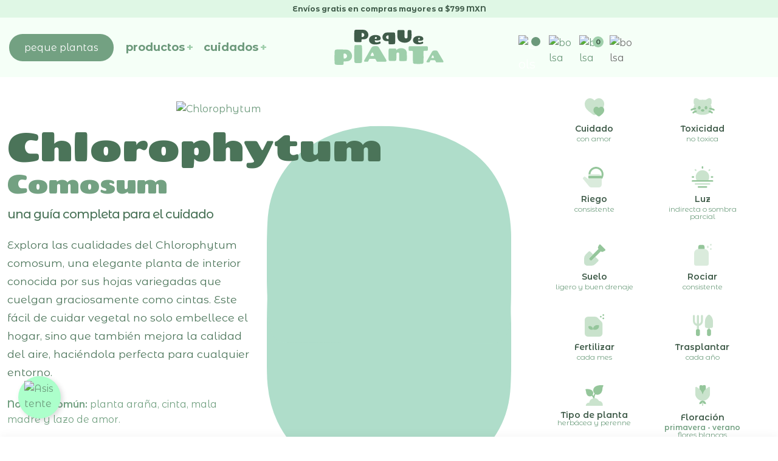

--- FILE ---
content_type: text/html; charset=UTF-8
request_url: https://pequeplanta.com/plantas/chlorophytum-comosum/
body_size: 26919
content:
<!doctype html>
<html lang="es">
<head>
<meta charset="UTF-8">
<meta name="theme-color" content="#dff7e5">
<!--meta name="viewport" content="width=device-width, initial-scale=1.0, user-scalable=no"-->
<!--meta name="viewport" content="width=device-width, initial-scale=1.0, shrink-to-fit=no"-->
<link rel="profile" href="http://gmpg.org/xfn/11">
<link rel="pingback" href="https://pequeplanta.com/xmlrpc.php">
<!--Bootstrap Insert-->
        <link rel="stylesheet" href="https://pequeplanta.com/wp-content/themes/pequeplanta/assets/bootstrap/css/bootstrap.min.css">
        <!--End Bootstrap Insert-->
<meta name='robots' content='index, follow, max-image-preview:large, max-snippet:-1, max-video-preview:-1' />

	<!-- This site is optimized with the Yoast SEO plugin v26.7 - https://yoast.com/wordpress/plugins/seo/ -->
	<title>Chlorophytum - peque planta</title>
	<meta name="description" content="Explora las cualidades del Chlorophytum comosum, una elegante planta de interior conocida por sus hojas variegadas que cuelgan como cintas." />
	<link rel="canonical" href="https://pequeplanta.com/plantas/chlorophytum-comosum/" />
	<meta property="og:locale" content="es_MX" />
	<meta property="og:type" content="article" />
	<meta property="og:title" content="Chlorophytum - peque planta" />
	<meta property="og:description" content="Explora las cualidades del Chlorophytum comosum, una elegante planta de interior conocida por sus hojas variegadas que cuelgan como cintas." />
	<meta property="og:url" content="https://pequeplanta.com/plantas/chlorophytum-comosum/" />
	<meta property="og:site_name" content="peque planta" />
	<meta property="article:modified_time" content="2025-09-22T03:25:57+00:00" />
	<meta property="og:image" content="https://pequeplanta.com/wp-content/uploads/2024/04/chlorophytum-comosum-arpillera.webp" />
	<meta property="og:image:width" content="1080" />
	<meta property="og:image:height" content="1080" />
	<meta property="og:image:type" content="image/webp" />
	<meta name="twitter:card" content="summary_large_image" />
	<meta name="twitter:label1" content="Tiempo de lectura" />
	<meta name="twitter:data1" content="2 minutos" />
	<script type="application/ld+json" class="yoast-schema-graph">{"@context":"https://schema.org","@graph":[{"@type":"WebPage","@id":"https://pequeplanta.com/plantas/chlorophytum-comosum/","url":"https://pequeplanta.com/plantas/chlorophytum-comosum/","name":"Chlorophytum - peque planta","isPartOf":{"@id":"https://pequeplanta.com/#website"},"primaryImageOfPage":{"@id":"https://pequeplanta.com/plantas/chlorophytum-comosum/#primaryimage"},"image":{"@id":"https://pequeplanta.com/plantas/chlorophytum-comosum/#primaryimage"},"thumbnailUrl":"https://pequeplanta.com/wp-content/uploads/2024/04/chlorophytum-comosum-arpillera.webp","datePublished":"2024-04-30T05:10:01+00:00","dateModified":"2025-09-22T03:25:57+00:00","description":"Explora las cualidades del Chlorophytum comosum, una elegante planta de interior conocida por sus hojas variegadas que cuelgan como cintas.","breadcrumb":{"@id":"https://pequeplanta.com/plantas/chlorophytum-comosum/#breadcrumb"},"inLanguage":"es","potentialAction":[{"@type":"ReadAction","target":["https://pequeplanta.com/plantas/chlorophytum-comosum/"]}]},{"@type":"ImageObject","inLanguage":"es","@id":"https://pequeplanta.com/plantas/chlorophytum-comosum/#primaryimage","url":"https://pequeplanta.com/wp-content/uploads/2024/04/chlorophytum-comosum-arpillera.webp","contentUrl":"https://pequeplanta.com/wp-content/uploads/2024/04/chlorophytum-comosum-arpillera.webp","width":1080,"height":1080,"caption":"Chlorophytum Comosum"},{"@type":"BreadcrumbList","@id":"https://pequeplanta.com/plantas/chlorophytum-comosum/#breadcrumb","itemListElement":[{"@type":"ListItem","position":1,"name":"Inicio","item":"https://pequeplanta.com/"},{"@type":"ListItem","position":2,"name":"plantas","item":"https://pequeplanta.com/plantas/"},{"@type":"ListItem","position":3,"name":"Chlorophytum"}]},{"@type":"WebSite","@id":"https://pequeplanta.com/#website","url":"https://pequeplanta.com/","name":"peque planta","description":"Gran valor en pequeñas plantas","publisher":{"@id":"https://pequeplanta.com/#organization"},"potentialAction":[{"@type":"SearchAction","target":{"@type":"EntryPoint","urlTemplate":"https://pequeplanta.com/?s={search_term_string}"},"query-input":{"@type":"PropertyValueSpecification","valueRequired":true,"valueName":"search_term_string"}}],"inLanguage":"es"},{"@type":"Organization","@id":"https://pequeplanta.com/#organization","name":"peque planta","url":"https://pequeplanta.com/","logo":{"@type":"ImageObject","inLanguage":"es","@id":"https://pequeplanta.com/#/schema/logo/image/","url":"https://pequeplanta.com/wp-content/uploads/2024/04/peque-planta.jpg","contentUrl":"https://pequeplanta.com/wp-content/uploads/2024/04/peque-planta.jpg","width":801,"height":601,"caption":"peque planta"},"image":{"@id":"https://pequeplanta.com/#/schema/logo/image/"},"sameAs":["https://www.instagram.com/pequeplanta/","https://www.tiktok.com/@pequeplanta"]}]}</script>
	<!-- / Yoast SEO plugin. -->


<link rel='dns-prefetch' href='//fonts.googleapis.com' />
<link rel="alternate" type="application/rss+xml" title="peque planta &raquo; Feed" href="https://pequeplanta.com/feed/" />
<link rel="alternate" type="application/rss+xml" title="peque planta &raquo; RSS de los comentarios" href="https://pequeplanta.com/comments/feed/" />
<link rel="alternate" title="oEmbed (JSON)" type="application/json+oembed" href="https://pequeplanta.com/wp-json/oembed/1.0/embed?url=https%3A%2F%2Fpequeplanta.com%2Fplantas%2Fchlorophytum-comosum%2F" />
<link rel="alternate" title="oEmbed (XML)" type="text/xml+oembed" href="https://pequeplanta.com/wp-json/oembed/1.0/embed?url=https%3A%2F%2Fpequeplanta.com%2Fplantas%2Fchlorophytum-comosum%2F&#038;format=xml" />
<style id='wp-img-auto-sizes-contain-inline-css'>
img:is([sizes=auto i],[sizes^="auto," i]){contain-intrinsic-size:3000px 1500px}
/*# sourceURL=wp-img-auto-sizes-contain-inline-css */
</style>

<style id='wp-emoji-styles-inline-css'>

	img.wp-smiley, img.emoji {
		display: inline !important;
		border: none !important;
		box-shadow: none !important;
		height: 1em !important;
		width: 1em !important;
		margin: 0 0.07em !important;
		vertical-align: -0.1em !important;
		background: none !important;
		padding: 0 !important;
	}
/*# sourceURL=wp-emoji-styles-inline-css */
</style>
<link rel='stylesheet' id='storefront-gutenberg-blocks-css' href='https://pequeplanta.com/wp-content/themes/storefront/assets/css/base/gutenberg-blocks.css?ver=4.6.2' media='all' />
<style id='storefront-gutenberg-blocks-inline-css'>

				.wp-block-button__link:not(.has-text-color) {
					color: #333333;
				}

				.wp-block-button__link:not(.has-text-color):hover,
				.wp-block-button__link:not(.has-text-color):focus,
				.wp-block-button__link:not(.has-text-color):active {
					color: #333333;
				}

				.wp-block-button__link:not(.has-background) {
					background-color: #eeeeee;
				}

				.wp-block-button__link:not(.has-background):hover,
				.wp-block-button__link:not(.has-background):focus,
				.wp-block-button__link:not(.has-background):active {
					border-color: #d5d5d5;
					background-color: #d5d5d5;
				}

				.wc-block-grid__products .wc-block-grid__product .wp-block-button__link {
					background-color: #eeeeee;
					border-color: #eeeeee;
					color: #333333;
				}

				.wp-block-quote footer,
				.wp-block-quote cite,
				.wp-block-quote__citation {
					color: #6d6d6d;
				}

				.wp-block-pullquote cite,
				.wp-block-pullquote footer,
				.wp-block-pullquote__citation {
					color: #6d6d6d;
				}

				.wp-block-image figcaption {
					color: #6d6d6d;
				}

				.wp-block-separator.is-style-dots::before {
					color: #333333;
				}

				.wp-block-file a.wp-block-file__button {
					color: #333333;
					background-color: #eeeeee;
					border-color: #eeeeee;
				}

				.wp-block-file a.wp-block-file__button:hover,
				.wp-block-file a.wp-block-file__button:focus,
				.wp-block-file a.wp-block-file__button:active {
					color: #333333;
					background-color: #d5d5d5;
				}

				.wp-block-code,
				.wp-block-preformatted pre {
					color: #6d6d6d;
				}

				.wp-block-table:not( .has-background ):not( .is-style-stripes ) tbody tr:nth-child(2n) td {
					background-color: #fdfdfd;
				}

				.wp-block-cover .wp-block-cover__inner-container h1:not(.has-text-color),
				.wp-block-cover .wp-block-cover__inner-container h2:not(.has-text-color),
				.wp-block-cover .wp-block-cover__inner-container h3:not(.has-text-color),
				.wp-block-cover .wp-block-cover__inner-container h4:not(.has-text-color),
				.wp-block-cover .wp-block-cover__inner-container h5:not(.has-text-color),
				.wp-block-cover .wp-block-cover__inner-container h6:not(.has-text-color) {
					color: #000000;
				}

				div.wc-block-components-price-slider__range-input-progress,
				.rtl .wc-block-components-price-slider__range-input-progress {
					--range-color: #7f54b3;
				}

				/* Target only IE11 */
				@media all and (-ms-high-contrast: none), (-ms-high-contrast: active) {
					.wc-block-components-price-slider__range-input-progress {
						background: #7f54b3;
					}
				}

				.wc-block-components-button:not(.is-link) {
					background-color: #333333;
					color: #ffffff;
				}

				.wc-block-components-button:not(.is-link):hover,
				.wc-block-components-button:not(.is-link):focus,
				.wc-block-components-button:not(.is-link):active {
					background-color: #1a1a1a;
					color: #ffffff;
				}

				.wc-block-components-button:not(.is-link):disabled {
					background-color: #333333;
					color: #ffffff;
				}

				.wc-block-cart__submit-container {
					background-color: #ffffff;
				}

				.wc-block-cart__submit-container::before {
					color: rgba(220,220,220,0.5);
				}

				.wc-block-components-order-summary-item__quantity {
					background-color: #ffffff;
					border-color: #6d6d6d;
					box-shadow: 0 0 0 2px #ffffff;
					color: #6d6d6d;
				}
			
/*# sourceURL=storefront-gutenberg-blocks-inline-css */
</style>
<style id='woocommerce-inline-inline-css'>
.woocommerce form .form-row .required { visibility: visible; }
/*# sourceURL=woocommerce-inline-inline-css */
</style>
<link rel='stylesheet' id='storefront-style-css' href='https://pequeplanta.com/wp-content/themes/storefront/style.css?ver=4.6.2' media='all' />
<style id='storefront-style-inline-css'>

			.main-navigation ul li a,
			.site-title a,
			ul.menu li a,
			.site-branding h1 a,
			button.menu-toggle,
			button.menu-toggle:hover,
			.handheld-navigation .dropdown-toggle {
				color: #333333;
			}

			button.menu-toggle,
			button.menu-toggle:hover {
				border-color: #333333;
			}

			.main-navigation ul li a:hover,
			.main-navigation ul li:hover > a,
			.site-title a:hover,
			.site-header ul.menu li.current-menu-item > a {
				color: #747474;
			}

			table:not( .has-background ) th {
				background-color: #f8f8f8;
			}

			table:not( .has-background ) tbody td {
				background-color: #fdfdfd;
			}

			table:not( .has-background ) tbody tr:nth-child(2n) td,
			fieldset,
			fieldset legend {
				background-color: #fbfbfb;
			}

			.site-header,
			.secondary-navigation ul ul,
			.main-navigation ul.menu > li.menu-item-has-children:after,
			.secondary-navigation ul.menu ul,
			.storefront-handheld-footer-bar,
			.storefront-handheld-footer-bar ul li > a,
			.storefront-handheld-footer-bar ul li.search .site-search,
			button.menu-toggle,
			button.menu-toggle:hover {
				background-color: #ffffff;
			}

			p.site-description,
			.site-header,
			.storefront-handheld-footer-bar {
				color: #404040;
			}

			button.menu-toggle:after,
			button.menu-toggle:before,
			button.menu-toggle span:before {
				background-color: #333333;
			}

			h1, h2, h3, h4, h5, h6, .wc-block-grid__product-title {
				color: #333333;
			}

			.widget h1 {
				border-bottom-color: #333333;
			}

			body,
			.secondary-navigation a {
				color: #6d6d6d;
			}

			.widget-area .widget a,
			.hentry .entry-header .posted-on a,
			.hentry .entry-header .post-author a,
			.hentry .entry-header .post-comments a,
			.hentry .entry-header .byline a {
				color: #727272;
			}

			a {
				color: #7f54b3;
			}

			a:focus,
			button:focus,
			.button.alt:focus,
			input:focus,
			textarea:focus,
			input[type="button"]:focus,
			input[type="reset"]:focus,
			input[type="submit"]:focus,
			input[type="email"]:focus,
			input[type="tel"]:focus,
			input[type="url"]:focus,
			input[type="password"]:focus,
			input[type="search"]:focus {
				outline-color: #7f54b3;
			}

			button, input[type="button"], input[type="reset"], input[type="submit"], .button, .widget a.button {
				background-color: #eeeeee;
				border-color: #eeeeee;
				color: #333333;
			}

			button:hover, input[type="button"]:hover, input[type="reset"]:hover, input[type="submit"]:hover, .button:hover, .widget a.button:hover {
				background-color: #d5d5d5;
				border-color: #d5d5d5;
				color: #333333;
			}

			button.alt, input[type="button"].alt, input[type="reset"].alt, input[type="submit"].alt, .button.alt, .widget-area .widget a.button.alt {
				background-color: #333333;
				border-color: #333333;
				color: #ffffff;
			}

			button.alt:hover, input[type="button"].alt:hover, input[type="reset"].alt:hover, input[type="submit"].alt:hover, .button.alt:hover, .widget-area .widget a.button.alt:hover {
				background-color: #1a1a1a;
				border-color: #1a1a1a;
				color: #ffffff;
			}

			.pagination .page-numbers li .page-numbers.current {
				background-color: #e6e6e6;
				color: #636363;
			}

			#comments .comment-list .comment-content .comment-text {
				background-color: #f8f8f8;
			}

			.site-footer {
				background-color: #f0f0f0;
				color: #6d6d6d;
			}

			.site-footer a:not(.button):not(.components-button) {
				color: #333333;
			}

			.site-footer .storefront-handheld-footer-bar a:not(.button):not(.components-button) {
				color: #333333;
			}

			.site-footer h1, .site-footer h2, .site-footer h3, .site-footer h4, .site-footer h5, .site-footer h6, .site-footer .widget .widget-title, .site-footer .widget .widgettitle {
				color: #333333;
			}

			.page-template-template-homepage.has-post-thumbnail .type-page.has-post-thumbnail .entry-title {
				color: #000000;
			}

			.page-template-template-homepage.has-post-thumbnail .type-page.has-post-thumbnail .entry-content {
				color: #000000;
			}

			@media screen and ( min-width: 768px ) {
				.secondary-navigation ul.menu a:hover {
					color: #595959;
				}

				.secondary-navigation ul.menu a {
					color: #404040;
				}

				.main-navigation ul.menu ul.sub-menu,
				.main-navigation ul.nav-menu ul.children {
					background-color: #f0f0f0;
				}

				.site-header {
					border-bottom-color: #f0f0f0;
				}
			}
/*# sourceURL=storefront-style-inline-css */
</style>
<link rel='stylesheet' id='storefront-icons-css' href='https://pequeplanta.com/wp-content/themes/storefront/assets/css/base/icons.css?ver=4.6.2' media='all' />
<link rel='stylesheet' id='storefront-fonts-css' href='https://fonts.googleapis.com/css?family=Source+Sans+Pro%3A400%2C300%2C300italic%2C400italic%2C600%2C700%2C900&#038;subset=latin%2Clatin-ext&#038;ver=4.6.2' media='all' />
<link rel='stylesheet' id='storefront-jetpack-widgets-css' href='https://pequeplanta.com/wp-content/themes/storefront/assets/css/jetpack/widgets.css?ver=4.6.2' media='all' />
<link rel='stylesheet' id='storefront-woocommerce-style-css' href='https://pequeplanta.com/wp-content/themes/storefront/assets/css/woocommerce/woocommerce.css?ver=4.6.2' media='all' />
<style id='storefront-woocommerce-style-inline-css'>
@font-face {
				font-family: star;
				src: url(https://pequeplanta.com/wp-content/plugins/woocommerce/assets/fonts/star.eot);
				src:
					url(https://pequeplanta.com/wp-content/plugins/woocommerce/assets/fonts/star.eot?#iefix) format("embedded-opentype"),
					url(https://pequeplanta.com/wp-content/plugins/woocommerce/assets/fonts/star.woff) format("woff"),
					url(https://pequeplanta.com/wp-content/plugins/woocommerce/assets/fonts/star.ttf) format("truetype"),
					url(https://pequeplanta.com/wp-content/plugins/woocommerce/assets/fonts/star.svg#star) format("svg");
				font-weight: 400;
				font-style: normal;
			}
			@font-face {
				font-family: WooCommerce;
				src: url(https://pequeplanta.com/wp-content/plugins/woocommerce/assets/fonts/WooCommerce.eot);
				src:
					url(https://pequeplanta.com/wp-content/plugins/woocommerce/assets/fonts/WooCommerce.eot?#iefix) format("embedded-opentype"),
					url(https://pequeplanta.com/wp-content/plugins/woocommerce/assets/fonts/WooCommerce.woff) format("woff"),
					url(https://pequeplanta.com/wp-content/plugins/woocommerce/assets/fonts/WooCommerce.ttf) format("truetype"),
					url(https://pequeplanta.com/wp-content/plugins/woocommerce/assets/fonts/WooCommerce.svg#WooCommerce) format("svg");
				font-weight: 400;
				font-style: normal;
			}

			a.cart-contents,
			.site-header-cart .widget_shopping_cart a {
				color: #333333;
			}

			a.cart-contents:hover,
			.site-header-cart .widget_shopping_cart a:hover,
			.site-header-cart:hover > li > a {
				color: #747474;
			}

			table.cart td.product-remove,
			table.cart td.actions {
				border-top-color: #ffffff;
			}

			.storefront-handheld-footer-bar ul li.cart .count {
				background-color: #333333;
				color: #ffffff;
				border-color: #ffffff;
			}

			.woocommerce-tabs ul.tabs li.active a,
			ul.products li.product .price,
			.onsale,
			.wc-block-grid__product-onsale,
			.widget_search form:before,
			.widget_product_search form:before {
				color: #6d6d6d;
			}

			.woocommerce-breadcrumb a,
			a.woocommerce-review-link,
			.product_meta a {
				color: #727272;
			}

			.wc-block-grid__product-onsale,
			.onsale {
				border-color: #6d6d6d;
			}

			.star-rating span:before,
			.quantity .plus, .quantity .minus,
			p.stars a:hover:after,
			p.stars a:after,
			.star-rating span:before,
			#payment .payment_methods li input[type=radio]:first-child:checked+label:before {
				color: #7f54b3;
			}

			.widget_price_filter .ui-slider .ui-slider-range,
			.widget_price_filter .ui-slider .ui-slider-handle {
				background-color: #7f54b3;
			}

			.order_details {
				background-color: #f8f8f8;
			}

			.order_details > li {
				border-bottom: 1px dotted #e3e3e3;
			}

			.order_details:before,
			.order_details:after {
				background: -webkit-linear-gradient(transparent 0,transparent 0),-webkit-linear-gradient(135deg,#f8f8f8 33.33%,transparent 33.33%),-webkit-linear-gradient(45deg,#f8f8f8 33.33%,transparent 33.33%)
			}

			#order_review {
				background-color: #ffffff;
			}

			#payment .payment_methods > li .payment_box,
			#payment .place-order {
				background-color: #fafafa;
			}

			#payment .payment_methods > li:not(.woocommerce-notice) {
				background-color: #f5f5f5;
			}

			#payment .payment_methods > li:not(.woocommerce-notice):hover {
				background-color: #f0f0f0;
			}

			.woocommerce-pagination .page-numbers li .page-numbers.current {
				background-color: #e6e6e6;
				color: #636363;
			}

			.wc-block-grid__product-onsale,
			.onsale,
			.woocommerce-pagination .page-numbers li .page-numbers:not(.current) {
				color: #6d6d6d;
			}

			p.stars a:before,
			p.stars a:hover~a:before,
			p.stars.selected a.active~a:before {
				color: #6d6d6d;
			}

			p.stars.selected a.active:before,
			p.stars:hover a:before,
			p.stars.selected a:not(.active):before,
			p.stars.selected a.active:before {
				color: #7f54b3;
			}

			.single-product div.product .woocommerce-product-gallery .woocommerce-product-gallery__trigger {
				background-color: #eeeeee;
				color: #333333;
			}

			.single-product div.product .woocommerce-product-gallery .woocommerce-product-gallery__trigger:hover {
				background-color: #d5d5d5;
				border-color: #d5d5d5;
				color: #333333;
			}

			.button.added_to_cart:focus,
			.button.wc-forward:focus {
				outline-color: #7f54b3;
			}

			.added_to_cart,
			.site-header-cart .widget_shopping_cart a.button,
			.wc-block-grid__products .wc-block-grid__product .wp-block-button__link {
				background-color: #eeeeee;
				border-color: #eeeeee;
				color: #333333;
			}

			.added_to_cart:hover,
			.site-header-cart .widget_shopping_cart a.button:hover,
			.wc-block-grid__products .wc-block-grid__product .wp-block-button__link:hover {
				background-color: #d5d5d5;
				border-color: #d5d5d5;
				color: #333333;
			}

			.added_to_cart.alt, .added_to_cart, .widget a.button.checkout {
				background-color: #333333;
				border-color: #333333;
				color: #ffffff;
			}

			.added_to_cart.alt:hover, .added_to_cart:hover, .widget a.button.checkout:hover {
				background-color: #1a1a1a;
				border-color: #1a1a1a;
				color: #ffffff;
			}

			.button.loading {
				color: #eeeeee;
			}

			.button.loading:hover {
				background-color: #eeeeee;
			}

			.button.loading:after {
				color: #333333;
			}

			@media screen and ( min-width: 768px ) {
				.site-header-cart .widget_shopping_cart,
				.site-header .product_list_widget li .quantity {
					color: #404040;
				}

				.site-header-cart .widget_shopping_cart .buttons,
				.site-header-cart .widget_shopping_cart .total {
					background-color: #f5f5f5;
				}

				.site-header-cart .widget_shopping_cart {
					background-color: #f0f0f0;
				}
			}
				.storefront-product-pagination a {
					color: #6d6d6d;
					background-color: #ffffff;
				}
				.storefront-sticky-add-to-cart {
					color: #6d6d6d;
					background-color: #ffffff;
				}

				.storefront-sticky-add-to-cart a:not(.button) {
					color: #333333;
				}
/*# sourceURL=storefront-woocommerce-style-inline-css */
</style>
<link rel='stylesheet' id='storefront-child-style-css' href='https://pequeplanta.com/wp-content/themes/pequeplanta/style.css?ver=1.0.0' media='all' />
<link rel='stylesheet' id='storefront-woocommerce-brands-style-css' href='https://pequeplanta.com/wp-content/themes/storefront/assets/css/woocommerce/extensions/brands.css?ver=4.6.2' media='all' />
<script src="https://pequeplanta.com/wp-includes/js/jquery/jquery.min.js?ver=3.7.1" id="jquery-core-js"></script>
<script src="https://pequeplanta.com/wp-includes/js/jquery/jquery-migrate.min.js?ver=3.4.1" id="jquery-migrate-js"></script>
<script src="https://pequeplanta.com/wp-content/plugins/woocommerce/assets/js/jquery-blockui/jquery.blockUI.min.js?ver=2.7.0-wc.10.4.3" id="wc-jquery-blockui-js" defer data-wp-strategy="defer"></script>
<script id="wc-add-to-cart-js-extra">
var wc_add_to_cart_params = {"ajax_url":"/wp-admin/admin-ajax.php","wc_ajax_url":"/?wc-ajax=%%endpoint%%","i18n_view_cart":"Ver carrito","cart_url":"https://pequeplanta.com/carrito/","is_cart":"","cart_redirect_after_add":"no"};
//# sourceURL=wc-add-to-cart-js-extra
</script>
<script src="https://pequeplanta.com/wp-content/plugins/woocommerce/assets/js/frontend/add-to-cart.min.js?ver=10.4.3" id="wc-add-to-cart-js" defer data-wp-strategy="defer"></script>
<script src="https://pequeplanta.com/wp-content/plugins/woocommerce/assets/js/js-cookie/js.cookie.min.js?ver=2.1.4-wc.10.4.3" id="wc-js-cookie-js" defer data-wp-strategy="defer"></script>
<script id="woocommerce-js-extra">
var woocommerce_params = {"ajax_url":"/wp-admin/admin-ajax.php","wc_ajax_url":"/?wc-ajax=%%endpoint%%","i18n_password_show":"Show password","i18n_password_hide":"Hide password"};
//# sourceURL=woocommerce-js-extra
</script>
<script src="https://pequeplanta.com/wp-content/plugins/woocommerce/assets/js/frontend/woocommerce.min.js?ver=10.4.3" id="woocommerce-js" defer data-wp-strategy="defer"></script>
<script id="wc-cart-fragments-js-extra">
var wc_cart_fragments_params = {"ajax_url":"/wp-admin/admin-ajax.php","wc_ajax_url":"/?wc-ajax=%%endpoint%%","cart_hash_key":"wc_cart_hash_210769294bf3fc476f353ce54a951859","fragment_name":"wc_fragments_210769294bf3fc476f353ce54a951859","request_timeout":"5000"};
//# sourceURL=wc-cart-fragments-js-extra
</script>
<script src="https://pequeplanta.com/wp-content/plugins/woocommerce/assets/js/frontend/cart-fragments.min.js?ver=10.4.3" id="wc-cart-fragments-js" defer data-wp-strategy="defer"></script>
<link rel="https://api.w.org/" href="https://pequeplanta.com/wp-json/" /><link rel="EditURI" type="application/rsd+xml" title="RSD" href="https://pequeplanta.com/xmlrpc.php?rsd" />
<meta name="generator" content="WordPress 6.9" />
<meta name="generator" content="WooCommerce 10.4.3" />
<link rel='shortlink' href='https://pequeplanta.com/?p=418' />
	<meta charset="UTF-8">
    <meta name="viewport" content="width=device-width, initial-scale=1.0, user-scalable=no">
    <title>Chlorophytum - peque planta</title>
    <meta property="og:locale" content="es_MX" />
    <meta property="og:site_name" content="peque planta" />
    <meta property="og:title" content="Chlorophytum - peque planta" />
        <meta property="og:description" content="Una cascada de hojas. Con sus gráciles hojas verdes y blancas, aporta un toque de frescura y ligereza a tu hogar. El Chlorophytum comosum, comúnmente conocido como &#8220;planta araña&#8221; o &#8220;planta cinta&#8221;, es una planta de interior muy popular gracias a su resistencia y fácil cuidado. Sus largas y arqueadas hojas, que presentan rayas verdes [&hellip;]" />
    <meta name="description" content="Una cascada de hojas. Con sus gráciles hojas verdes y blancas, aporta un toque de frescura y ligereza a tu hogar. El Chlorophytum comosum, comúnmente conocido como &#8220;planta araña&#8221; o &#8220;planta cinta&#8221;, es una planta de interior muy popular gracias a su resistencia y fácil cuidado. Sus largas y arqueadas hojas, que presentan rayas verdes [&hellip;]">
    <meta name="twitter:description" content="Una cascada de hojas. Con sus gráciles hojas verdes y blancas, aporta un toque de frescura y ligereza a tu hogar. El Chlorophytum comosum, comúnmente conocido como &#8220;planta araña&#8221; o &#8220;planta cinta&#8221;, es una planta de interior muy popular gracias a su resistencia y fácil cuidado. Sus largas y arqueadas hojas, que presentan rayas verdes [&hellip;]">

    <meta name="twitter:card" content="summary_large_image" />
    <meta name="twitter:title" content="Chlorophytum - peque planta" />
   
	 
	<meta name="twitter:image" content="https://pequeplanta.com/wp-content/uploads/2024/04/chlorophytum-comosum-arpillera-768x768.webp" />
	<meta property="og:image:width" content="640" />
    <meta property="og:image:height" content="360" />
    <meta property="og:image" content="https://pequeplanta.com/wp-content/uploads/2024/04/chlorophytum-comosum-arpillera-768x768.webp" />
    <meta property="og:image:secure_url" content="https://pequeplanta.com/wp-content/uploads/2024/04/chlorophytum-comosum-arpillera-768x768.webp" />

    
	<link rel="icon" type="image/png" sizes="513x513" href="https://pequeplanta.com/wp-content/themes/pequeplanta/assets/img/favicon.png">
    <link rel="stylesheet" href="https://fonts.googleapis.com/css?family=Chango&amp;display=swap">
    <link rel="stylesheet" href="https://fonts.googleapis.com/css?family=El+Messiri:400,500,600,700&amp;display=swap">
    <link rel="stylesheet" href="https://fonts.googleapis.com/css?family=Montserrat+Alternates:400,400i,500,500i,600,600i,700,700i,800,800i&amp;display=swap">
    <link rel="stylesheet" href="https://pequeplanta.com/wp-content/themes/pequeplanta/assets/css/alternative.css?v=6971486a7cb47">
    <link rel="stylesheet" href="https://pequeplanta.com/wp-content/themes/pequeplanta/assets/css/flickity.min.css">
    <link rel="stylesheet" href="https://pequeplanta.com/wp-content/themes/pequeplanta/assets/css/jquery.fancybox.min.css">
    <link rel="stylesheet" href="https://pequeplanta.com/wp-content/themes/pequeplanta/style.css?v=6971486a7cb67">
    <link rel="stylesheet" href="https://pequeplanta.com/wp-content/themes/pequeplanta/assets/css/styles.css?v=6971486a7cb71">
    <link rel="alternate" href="https://pequeplanta.com/" hreflang="es-ES" />

    
    <!-- Google Tag Manager -->
    <script>(function(w,d,s,l,i){w[l]=w[l]||[];w[l].push({'gtm.start':
    new Date().getTime(),event:'gtm.js'});var f=d.getElementsByTagName(s)[0],
    j=d.createElement(s),dl=l!='dataLayer'?'&l='+l:'';j.async=true;j.src=
    'https://www.googletagmanager.com/gtm.js?id='+i+dl;f.parentNode.insertBefore(j,f);
    })(window,document,'script','dataLayer','GTM-MLZ4XXVM');</script>
    <!-- End Google Tag Manager -->

    	<noscript><style>.woocommerce-product-gallery{ opacity: 1 !important; }</style></noscript>
	<link rel="icon" href="https://pequeplanta.com/wp-content/uploads/2024/03/cropped-favicon-1-32x32.png" sizes="32x32" />
<link rel="icon" href="https://pequeplanta.com/wp-content/uploads/2024/03/cropped-favicon-1-192x192.png" sizes="192x192" />
<link rel="apple-touch-icon" href="https://pequeplanta.com/wp-content/uploads/2024/03/cropped-favicon-1-180x180.png" />
<meta name="msapplication-TileImage" content="https://pequeplanta.com/wp-content/uploads/2024/03/cropped-favicon-1-270x270.png" />
<style id='global-styles-inline-css'>
:root{--wp--preset--aspect-ratio--square: 1;--wp--preset--aspect-ratio--4-3: 4/3;--wp--preset--aspect-ratio--3-4: 3/4;--wp--preset--aspect-ratio--3-2: 3/2;--wp--preset--aspect-ratio--2-3: 2/3;--wp--preset--aspect-ratio--16-9: 16/9;--wp--preset--aspect-ratio--9-16: 9/16;--wp--preset--color--black: #000000;--wp--preset--color--cyan-bluish-gray: #abb8c3;--wp--preset--color--white: #ffffff;--wp--preset--color--pale-pink: #f78da7;--wp--preset--color--vivid-red: #cf2e2e;--wp--preset--color--luminous-vivid-orange: #ff6900;--wp--preset--color--luminous-vivid-amber: #fcb900;--wp--preset--color--light-green-cyan: #7bdcb5;--wp--preset--color--vivid-green-cyan: #00d084;--wp--preset--color--pale-cyan-blue: #8ed1fc;--wp--preset--color--vivid-cyan-blue: #0693e3;--wp--preset--color--vivid-purple: #9b51e0;--wp--preset--gradient--vivid-cyan-blue-to-vivid-purple: linear-gradient(135deg,rgb(6,147,227) 0%,rgb(155,81,224) 100%);--wp--preset--gradient--light-green-cyan-to-vivid-green-cyan: linear-gradient(135deg,rgb(122,220,180) 0%,rgb(0,208,130) 100%);--wp--preset--gradient--luminous-vivid-amber-to-luminous-vivid-orange: linear-gradient(135deg,rgb(252,185,0) 0%,rgb(255,105,0) 100%);--wp--preset--gradient--luminous-vivid-orange-to-vivid-red: linear-gradient(135deg,rgb(255,105,0) 0%,rgb(207,46,46) 100%);--wp--preset--gradient--very-light-gray-to-cyan-bluish-gray: linear-gradient(135deg,rgb(238,238,238) 0%,rgb(169,184,195) 100%);--wp--preset--gradient--cool-to-warm-spectrum: linear-gradient(135deg,rgb(74,234,220) 0%,rgb(151,120,209) 20%,rgb(207,42,186) 40%,rgb(238,44,130) 60%,rgb(251,105,98) 80%,rgb(254,248,76) 100%);--wp--preset--gradient--blush-light-purple: linear-gradient(135deg,rgb(255,206,236) 0%,rgb(152,150,240) 100%);--wp--preset--gradient--blush-bordeaux: linear-gradient(135deg,rgb(254,205,165) 0%,rgb(254,45,45) 50%,rgb(107,0,62) 100%);--wp--preset--gradient--luminous-dusk: linear-gradient(135deg,rgb(255,203,112) 0%,rgb(199,81,192) 50%,rgb(65,88,208) 100%);--wp--preset--gradient--pale-ocean: linear-gradient(135deg,rgb(255,245,203) 0%,rgb(182,227,212) 50%,rgb(51,167,181) 100%);--wp--preset--gradient--electric-grass: linear-gradient(135deg,rgb(202,248,128) 0%,rgb(113,206,126) 100%);--wp--preset--gradient--midnight: linear-gradient(135deg,rgb(2,3,129) 0%,rgb(40,116,252) 100%);--wp--preset--font-size--small: 14px;--wp--preset--font-size--medium: 23px;--wp--preset--font-size--large: 26px;--wp--preset--font-size--x-large: 42px;--wp--preset--font-size--normal: 16px;--wp--preset--font-size--huge: 37px;--wp--preset--spacing--20: 0.44rem;--wp--preset--spacing--30: 0.67rem;--wp--preset--spacing--40: 1rem;--wp--preset--spacing--50: 1.5rem;--wp--preset--spacing--60: 2.25rem;--wp--preset--spacing--70: 3.38rem;--wp--preset--spacing--80: 5.06rem;--wp--preset--shadow--natural: 6px 6px 9px rgba(0, 0, 0, 0.2);--wp--preset--shadow--deep: 12px 12px 50px rgba(0, 0, 0, 0.4);--wp--preset--shadow--sharp: 6px 6px 0px rgba(0, 0, 0, 0.2);--wp--preset--shadow--outlined: 6px 6px 0px -3px rgb(255, 255, 255), 6px 6px rgb(0, 0, 0);--wp--preset--shadow--crisp: 6px 6px 0px rgb(0, 0, 0);}:root :where(.is-layout-flow) > :first-child{margin-block-start: 0;}:root :where(.is-layout-flow) > :last-child{margin-block-end: 0;}:root :where(.is-layout-flow) > *{margin-block-start: 24px;margin-block-end: 0;}:root :where(.is-layout-constrained) > :first-child{margin-block-start: 0;}:root :where(.is-layout-constrained) > :last-child{margin-block-end: 0;}:root :where(.is-layout-constrained) > *{margin-block-start: 24px;margin-block-end: 0;}:root :where(.is-layout-flex){gap: 24px;}:root :where(.is-layout-grid){gap: 24px;}body .is-layout-flex{display: flex;}.is-layout-flex{flex-wrap: wrap;align-items: center;}.is-layout-flex > :is(*, div){margin: 0;}body .is-layout-grid{display: grid;}.is-layout-grid > :is(*, div){margin: 0;}.has-black-color{color: var(--wp--preset--color--black) !important;}.has-cyan-bluish-gray-color{color: var(--wp--preset--color--cyan-bluish-gray) !important;}.has-white-color{color: var(--wp--preset--color--white) !important;}.has-pale-pink-color{color: var(--wp--preset--color--pale-pink) !important;}.has-vivid-red-color{color: var(--wp--preset--color--vivid-red) !important;}.has-luminous-vivid-orange-color{color: var(--wp--preset--color--luminous-vivid-orange) !important;}.has-luminous-vivid-amber-color{color: var(--wp--preset--color--luminous-vivid-amber) !important;}.has-light-green-cyan-color{color: var(--wp--preset--color--light-green-cyan) !important;}.has-vivid-green-cyan-color{color: var(--wp--preset--color--vivid-green-cyan) !important;}.has-pale-cyan-blue-color{color: var(--wp--preset--color--pale-cyan-blue) !important;}.has-vivid-cyan-blue-color{color: var(--wp--preset--color--vivid-cyan-blue) !important;}.has-vivid-purple-color{color: var(--wp--preset--color--vivid-purple) !important;}.has-black-background-color{background-color: var(--wp--preset--color--black) !important;}.has-cyan-bluish-gray-background-color{background-color: var(--wp--preset--color--cyan-bluish-gray) !important;}.has-white-background-color{background-color: var(--wp--preset--color--white) !important;}.has-pale-pink-background-color{background-color: var(--wp--preset--color--pale-pink) !important;}.has-vivid-red-background-color{background-color: var(--wp--preset--color--vivid-red) !important;}.has-luminous-vivid-orange-background-color{background-color: var(--wp--preset--color--luminous-vivid-orange) !important;}.has-luminous-vivid-amber-background-color{background-color: var(--wp--preset--color--luminous-vivid-amber) !important;}.has-light-green-cyan-background-color{background-color: var(--wp--preset--color--light-green-cyan) !important;}.has-vivid-green-cyan-background-color{background-color: var(--wp--preset--color--vivid-green-cyan) !important;}.has-pale-cyan-blue-background-color{background-color: var(--wp--preset--color--pale-cyan-blue) !important;}.has-vivid-cyan-blue-background-color{background-color: var(--wp--preset--color--vivid-cyan-blue) !important;}.has-vivid-purple-background-color{background-color: var(--wp--preset--color--vivid-purple) !important;}.has-black-border-color{border-color: var(--wp--preset--color--black) !important;}.has-cyan-bluish-gray-border-color{border-color: var(--wp--preset--color--cyan-bluish-gray) !important;}.has-white-border-color{border-color: var(--wp--preset--color--white) !important;}.has-pale-pink-border-color{border-color: var(--wp--preset--color--pale-pink) !important;}.has-vivid-red-border-color{border-color: var(--wp--preset--color--vivid-red) !important;}.has-luminous-vivid-orange-border-color{border-color: var(--wp--preset--color--luminous-vivid-orange) !important;}.has-luminous-vivid-amber-border-color{border-color: var(--wp--preset--color--luminous-vivid-amber) !important;}.has-light-green-cyan-border-color{border-color: var(--wp--preset--color--light-green-cyan) !important;}.has-vivid-green-cyan-border-color{border-color: var(--wp--preset--color--vivid-green-cyan) !important;}.has-pale-cyan-blue-border-color{border-color: var(--wp--preset--color--pale-cyan-blue) !important;}.has-vivid-cyan-blue-border-color{border-color: var(--wp--preset--color--vivid-cyan-blue) !important;}.has-vivid-purple-border-color{border-color: var(--wp--preset--color--vivid-purple) !important;}.has-vivid-cyan-blue-to-vivid-purple-gradient-background{background: var(--wp--preset--gradient--vivid-cyan-blue-to-vivid-purple) !important;}.has-light-green-cyan-to-vivid-green-cyan-gradient-background{background: var(--wp--preset--gradient--light-green-cyan-to-vivid-green-cyan) !important;}.has-luminous-vivid-amber-to-luminous-vivid-orange-gradient-background{background: var(--wp--preset--gradient--luminous-vivid-amber-to-luminous-vivid-orange) !important;}.has-luminous-vivid-orange-to-vivid-red-gradient-background{background: var(--wp--preset--gradient--luminous-vivid-orange-to-vivid-red) !important;}.has-very-light-gray-to-cyan-bluish-gray-gradient-background{background: var(--wp--preset--gradient--very-light-gray-to-cyan-bluish-gray) !important;}.has-cool-to-warm-spectrum-gradient-background{background: var(--wp--preset--gradient--cool-to-warm-spectrum) !important;}.has-blush-light-purple-gradient-background{background: var(--wp--preset--gradient--blush-light-purple) !important;}.has-blush-bordeaux-gradient-background{background: var(--wp--preset--gradient--blush-bordeaux) !important;}.has-luminous-dusk-gradient-background{background: var(--wp--preset--gradient--luminous-dusk) !important;}.has-pale-ocean-gradient-background{background: var(--wp--preset--gradient--pale-ocean) !important;}.has-electric-grass-gradient-background{background: var(--wp--preset--gradient--electric-grass) !important;}.has-midnight-gradient-background{background: var(--wp--preset--gradient--midnight) !important;}.has-small-font-size{font-size: var(--wp--preset--font-size--small) !important;}.has-medium-font-size{font-size: var(--wp--preset--font-size--medium) !important;}.has-large-font-size{font-size: var(--wp--preset--font-size--large) !important;}.has-x-large-font-size{font-size: var(--wp--preset--font-size--x-large) !important;}
/*# sourceURL=global-styles-inline-css */
</style>
<link rel='stylesheet' id='wc-blocks-style-css' href='https://pequeplanta.com/wp-content/plugins/woocommerce/assets/client/blocks/wc-blocks.css?ver=wc-10.4.3' media='all' />
</head>

<body class="wp-singular plantas-template-default single single-plantas postid-418 wp-embed-responsive wp-theme-storefront wp-child-theme-pequeplanta theme-storefront woocommerce-no-js storefront-full-width-content storefront-secondary-navigation storefront-align-wide right-sidebar woocommerce-active">

<!--Header Theme-->
<!-- Google Tag Manager (noscript) -->
<noscript><iframe src="https://www.googletagmanager.com/ns.html?id=GTM-MLZ4XXVM"
height="0" width="0" style="display:none;visibility:hidden"></iframe></noscript>
<!-- End Google Tag Manager (noscript) -->

<div id="bloker"></div>
    <div id="top_bar" class="top_bar bg-green-mint pd-5 d_flex justify_content_center align_items_center fnt-montserrat fnt-dark-green fnt-14 fnt-bold text_center"><span>Envíos gratis en compras mayores a $799 MXN</span></div>
    <div id="navigation" class="bg-light-green">
        <div class="efect-navigation d_flex f_column justify_content_between">
            <div id="close-menu">
                <picture><img src="https://pequeplanta.com/wp-content/themes/pequeplanta/assets/img/close-dark.svg" width="45" height="45" alt="Cerrar" loading="lazy"></picture>
            </div>
            <div>
                <a href="https://pequeplanta.com/">
                    <picture><img src="https://pequeplanta.com/wp-content/themes/pequeplanta/assets/img/animation-pequeplanta.gif" width="90" alt="peque planta" loading="lazy" height="96"></picture>
                </a>
            </div>
            <div id="social-media" class="mgy-30 d_flex">
                <div class="mge-10">
                    <a href="https://www.instagram.com/pequeplanta/" target="_blank">
                        <picture><img width="40" height="40" src="https://pequeplanta.com/wp-content/themes/pequeplanta/assets/img/instagram.svg" alt="Instagram" loading="lazy"></picture>
                    </a>
                </div>
                <div>
                    <a href="https://www.tiktok.com/@pequeplanta" target="_blank">
                        <picture><img width="40" height="40" src="https://pequeplanta.com/wp-content/themes/pequeplanta/assets/img/tiktok.svg" alt="Tiktok" loading="lazy"></picture>
                    </a>
                </div>
            </div>
            <div>
                <div class="btn-basic d_flex"><a href="/product-category/peque-plantas/">peque plantas</a></div>
                <div class="menu-mobile">
                <div class="menu-mobile"><ul id="menu-menu-desktop" class="menu"><li id="menu-item-73" class="menu-item menu-item-type-custom menu-item-object-custom menu-item-has-children menu-item-73"><a href="#">productos</a>
<ul class="sub-menu">
	<li id="menu-item-321" class="menu-item menu-item-type-custom menu-item-object-custom menu-item-321"><a href="/product-category/accesorios/">Accesorios</a></li>
	<li id="menu-item-319" class="menu-item menu-item-type-custom menu-item-object-custom menu-item-319"><a href="/product-category/macetas/">Macetas</a></li>
	<li id="menu-item-608" class="menu-item menu-item-type-custom menu-item-object-custom menu-item-608"><a href="/product-category/cuidado/">Para el cuidado</a></li>
	<li id="menu-item-541" class="menu-item menu-item-type-custom menu-item-object-custom menu-item-541"><a href="/product-category/sustratos/">Sustratos</a></li>
</ul>
</li>
<li id="menu-item-74" class="menu-item menu-item-type-custom menu-item-object-custom menu-item-has-children menu-item-74"><a href="#">cuidados</a>
<ul class="sub-menu">
	<li id="menu-item-323" class="menu-item menu-item-type-custom menu-item-object-custom menu-item-323"><a href="/guias-de-cuidado/">Guías de cuidado</a></li>
	<li id="menu-item-304" class="menu-item menu-item-type-custom menu-item-object-custom menu-item-304"><a href="/calculadora-de-riego/">Calculadora de riego</a></li>
	<li id="menu-item-75" class="menu-item menu-item-type-taxonomy menu-item-object-category menu-item-75"><a href="https://pequeplanta.com/category/blog/">Blog</a></li>
	<li id="menu-item-759" class="menu-item menu-item-type-custom menu-item-object-custom menu-item-759"><a target="_blank" href="https://open.spotify.com/user/31c4vcyyesw27ee7hwu7lygsn54a">Música</a></li>
</ul>
</li>
</ul></div>                </div>
            </div>
            <hr>
            <div id="menu-submenu">
                <div class="submenu"><ul id="menu-menu-movil" class="menu"><li id="menu-item-397" class="menu-item menu-item-type-post_type menu-item-object-page menu-item-397"><a href="https://pequeplanta.com/carrito/">Carrito</a></li>
<li id="menu-item-396" class="menu-item menu-item-type-post_type menu-item-object-page menu-item-396"><a href="https://pequeplanta.com/mi-cuenta/">Mi cuenta</a></li>
<li id="menu-item-395" class="menu-item menu-item-type-post_type menu-item-object-page menu-item-395"><a href="https://pequeplanta.com/quienes-somos/">Quiénes somos</a></li>
<li id="menu-item-394" class="menu-item menu-item-type-post_type menu-item-object-page menu-item-394"><a href="https://pequeplanta.com/mision-verde/">Misión Verde</a></li>
</ul></div>            </div>
            <div class="fnt-14 fnt-dark-green"><span><strong class="fnt-chango fnt-14">peque planta </strong>copyright © 2026 · Todos los derechos reservados</span></div>
        </div>
    </div>
    <div id="nav-mobile" class="d_flex d_md_none bg-light-green">
        <div class="container_">
            <div class="row_">
                <div class="col_4 d_flex justify_content_center">
                    <div id="btn-notification-moblile" class="btn-menu disabled">
                        <picture><img src="https://pequeplanta.com/wp-content/themes/pequeplanta/assets/img/notification.svg" width="40" height="40" alt="bolsa" loading="lazy"></picture>
                        <div class="efect-alert"></div>
                    </div>
                </div>
                <div class="col_4 d_flex justify_content_center">
                        <div id="btn-user-mobile" class="btn-menu">
                            <a href="/mi-cuenta/">
                                <picture><img src="https://pequeplanta.com/wp-content/themes/pequeplanta/assets/img/user.svg" width="40" height="40" alt="bolsa" loading="lazy"></picture>
                            </a>
                        </div>
                </div>
                <div class="col_4 d_flex justify_content_center">
                                                    <a href="/carrito/">
                             <div id="btn-bag-mobile" class="btn-menu">
                                <picture><img src="https://pequeplanta.com/wp-content/themes/pequeplanta/assets/img/bag.svg" width="40" height="40" alt="bolsa" loading="lazy"></picture>
                                <div class="acount-bag"><span class="acount-shop">0</span></div>
                            </div>
                            </a>
                                                </div>
                </div>
            </div>
        </div>
    </div>
    <div id="shopping-bag" class="bg-light-green">
        <div class="efect-navigation">
            <div id="close-bag">
                <picture><img src="https://pequeplanta.com/wp-content/themes/pequeplanta/assets/img/close-dark.svg" width="45" height="45" alt="Cerrar" loading="lazy"></picture>
            </div>
            <div class="content-shopingbag">
                

	<p class="woocommerce-mini-cart__empty-message">No hay productos en el carrito.</p>


            </div>
        </div>
    </div>
    <div id="search" class="d_flex f_column justify_content_center align_items_center">
        <div class="efect-navigation w_100">
            <div class="container_fluid mb-15">
                <div class="row_">
                    <div class="d_flex justify_content_center">
                        <div id="close-search">
                            <picture><img src="https://pequeplanta.com/wp-content/themes/pequeplanta/assets/img/close-dark.svg" width="45" height="45" alt="Cerra buscador" loading="lazy"></picture>
                        </div>
                    </div>
                </div>
            </div>
            <div class="container_ mb-30">
                <div class="row_ d_flex justify_content_center">
                    <div class="col_12 col_lg_8">

                        <div id="form-search" class="d_flex">
                            <form  role="search" method="get" action="https://pequeplanta.com/">
                                <label class="d_none screen-reader-text" for="woocommerce-product-search-field-0">Buscar por:</label>
                                <input type="search" placeholder="Buscar..." id="woocommerce-product-search-field-0" placeholder="Buscar productos&hellip;"  value="" name="s" required>
                                <button class="btn-summit" type="submit"  value="Buscar">
                                    <picture>
                                        <img class="img-fluid" src="https://pequeplanta.com/wp-content/themes/pequeplanta/assets/img/search.svg" width="40" height="40" alt="Buscar" loading="lazy">
                                    </picture>
                                </button>
                                <input type="hidden" name="post_type" value="product" />
                            </form>
                        </div>

                    </div>
                </div>
            </div>
            <div class="container_xl">
                <div class="subtitle text_center">
                    <h3 class="title-20 fnt-green">Quizás pueda interesarte</h3>
                </div>
                <div class="row_ scrolling-wrapper d_flex justify_content_start justify_content_xl_center mg-0">
                <div class="d-block d-lg-none space-scrolling"></div>
                                        <div class="category-card">
                        <div class="nav-category d_flex f_column justify_content_center align_items_center">
                            <a class="link-green fnt-bold text-center" href="/product-category/accesorios/">Accesorios</a>
                            <div class="aspect aspect-2-3 mgt-20 scalated radius-60 contain">
                                <a href="/product-category/accesorios/">
                                    <picture>
                                        <img class="radius-60 bg-green-mint" src="https://pequeplanta.com/wp-content/uploads/2024/04/watering-300x300.webp" width="150" height="188" alt="Accesorios" loading="lazy">
                                    </picture>
                                </a>
                            </div>
                        </div>
                    </div>
                                        <div class="category-card">
                        <div class="nav-category d_flex f_column justify_content_center align_items_center">
                            <a class="link-green fnt-bold text-center" href="/product-category/cuidado/">Cuidados</a>
                            <div class="aspect aspect-2-3 mgt-20 scalated radius-60 contain">
                                <a href="/product-category/cuidado/">
                                    <picture>
                                        <img class="radius-60 bg-green-mint" src="https://pequeplanta.com/wp-content/uploads/2024/08/cuidados-300x300.webp" width="150" height="188" alt="Cuidados" loading="lazy">
                                    </picture>
                                </a>
                            </div>
                        </div>
                    </div>
                                        <div class="category-card">
                        <div class="nav-category d_flex f_column justify_content_center align_items_center">
                            <a class="link-green fnt-bold text-center" href="/product-category/macetas/">Macetas</a>
                            <div class="aspect aspect-2-3 mgt-20 scalated radius-60 contain">
                                <a href="/product-category/macetas/">
                                    <picture>
                                        <img class="radius-60 bg-green-mint" src="https://pequeplanta.com/wp-content/uploads/2024/08/macetas-terracota-300x300.png" width="150" height="188" alt="Macetas" loading="lazy">
                                    </picture>
                                </a>
                            </div>
                        </div>
                    </div>
                                        <div class="category-card">
                        <div class="nav-category d_flex f_column justify_content_center align_items_center">
                            <a class="link-green fnt-bold text-center" href="/product-category/plantas/">Plantas</a>
                            <div class="aspect aspect-2-3 mgt-20 scalated radius-60 contain">
                                <a href="/product-category/plantas/">
                                    <picture>
                                        <img class="radius-60 bg-green-mint" src="https://pequeplanta.com/wp-content/uploads/2024/08/plantas-300x300.png" width="150" height="188" alt="Plantas" loading="lazy">
                                    </picture>
                                </a>
                            </div>
                        </div>
                    </div>
                                        <div class="category-card">
                        <div class="nav-category d_flex f_column justify_content_center align_items_center">
                            <a class="link-green fnt-bold text-center" href="/product-category/sustratos/">Sustratos</a>
                            <div class="aspect aspect-2-3 mgt-20 scalated radius-60 contain">
                                <a href="/product-category/sustratos/">
                                    <picture>
                                        <img class="radius-60 bg-green-mint" src="https://pequeplanta.com/wp-content/uploads/2024/07/sustratum-300x300.webp" width="150" height="188" alt="Sustratos" loading="lazy">
                                    </picture>
                                </a>
                            </div>
                        </div>
                    </div>
                                        <div class="d-block d-lg-none space-scrolling"></div>
                </div>
            </div>
        </div>
    </div>
    <header id="header" class="area-blur sticky_top">
        <div id="nav" class="container_fluid">
            <div class="row_">
                <div class="col_4 col_xl_4 align_items_center d_flex p_relative">
                    <div id="btn-menu" class="btn-menu d_flex d_xl_none disabled">
                        <picture><img src="https://pequeplanta.com/wp-content/themes/pequeplanta/assets/img/menu.svg" width="40" height="40" alt="bolsa" loading="lazy"></picture>
                    </div>
                    <div class="menu-desktop d_none d_xl_flex align_items_center">
                        <div class="btn-basic mge-10"><a href="/product-category/peque-plantas/">peque plantas</a></div>
                        <div class="menu-desktop"><ul id="menu-menu-desktop-1" class="menu"><li class="menu-item menu-item-type-custom menu-item-object-custom menu-item-has-children menu-item-73"><a href="#">productos</a>
<ul class="sub-menu">
	<li class="menu-item menu-item-type-custom menu-item-object-custom menu-item-321"><a href="/product-category/accesorios/">Accesorios</a></li>
	<li class="menu-item menu-item-type-custom menu-item-object-custom menu-item-319"><a href="/product-category/macetas/">Macetas</a></li>
	<li class="menu-item menu-item-type-custom menu-item-object-custom menu-item-608"><a href="/product-category/cuidado/">Para el cuidado</a></li>
	<li class="menu-item menu-item-type-custom menu-item-object-custom menu-item-541"><a href="/product-category/sustratos/">Sustratos</a></li>
</ul>
</li>
<li class="menu-item menu-item-type-custom menu-item-object-custom menu-item-has-children menu-item-74"><a href="#">cuidados</a>
<ul class="sub-menu">
	<li class="menu-item menu-item-type-custom menu-item-object-custom menu-item-323"><a href="/guias-de-cuidado/">Guías de cuidado</a></li>
	<li class="menu-item menu-item-type-custom menu-item-object-custom menu-item-304"><a href="/calculadora-de-riego/">Calculadora de riego</a></li>
	<li class="menu-item menu-item-type-taxonomy menu-item-object-category menu-item-75"><a href="https://pequeplanta.com/category/blog/">Blog</a></li>
	<li class="menu-item menu-item-type-custom menu-item-object-custom menu-item-759"><a target="_blank" href="https://open.spotify.com/user/31c4vcyyesw27ee7hwu7lygsn54a">Música</a></li>
</ul>
</li>
</ul></div>                    </div>
                </div>
                <div class="col_4 col_xl_4 d_flex justify_content_center align_items_center">
                    <div id="isotype" class="animated fadeIn faster">
                        <a class="d-flex" href="https://pequeplanta.com">
                            <picture><img src="https://pequeplanta.com/wp-content/themes/pequeplanta/assets/img/animation-pequeplanta.gif" width="60" height="60"></picture>
                        </a>
                    </div>
                    <div id="logotype" class="logotype disabled d_flex justify_content_center animated fadeIn faster">
                        <a href="https://pequeplanta.com">
                            <picture>
                                <img src="https://pequeplanta.com/wp-content/themes/pequeplanta/assets/img/logotype.svg" width="180" alt="peque planta" loading="lazy" height="58">
                            </picture>
                        </a>
                    </div>
                </div>
                <div class="col_4 col_xl_4 d_flex justify_content_end align_items_center">
                    <div class="d_flex">
                        <div id="btn-notification" class="btn-menu disabled d_none d_md_flex">
                            <picture><img src="https://pequeplanta.com/wp-content/themes/pequeplanta/assets/img/notification.svg" width="40" height="40" alt="bolsa" loading="lazy"></picture>
                            <div class="efect-alert"></div>
                        </div>
                        <div id="btn-user" class="btn-menu disabled d_none d_md_flex">
                            <a href="/mi-cuenta/">
                                <picture><img src="https://pequeplanta.com/wp-content/themes/pequeplanta/assets/img/user.svg" width="40" height="40" alt="bolsa" loading="lazy"></picture>
                            </a>
                        </div>
                                                     <a href="/carrito/">
                            <div id="btn-bag" class="btn-menu disabled d_none d_md_flex">
                                <picture><img src="https://pequeplanta.com/wp-content/themes/pequeplanta/assets/img/bag.svg" width="40" height="40" alt="bolsa" loading="lazy"></picture>
                                <div class="acount-bag"><span class="acount-shop">0</span></div>
                            </div>
                            </a>
                                                    <div id="btn-search" class="btn-menu disabled">
                            <picture class="searcher"><img src="https://pequeplanta.com/wp-content/themes/pequeplanta/assets/img/search.svg" width="40" height="40" alt="bolsa" loading="lazy"></picture>
                            <picture class="closers"><img class="close-search" src="https://pequeplanta.com/wp-content/themes/pequeplanta/assets/img/close-dark.svg" width="40" height="40" alt="Cerrar buscar" loading="lazy"></picture>
                        </div>
                    </div>
                    <div id="notification">
                        <div id="close-notification">
                            <picture><img src="https://pequeplanta.com/wp-content/themes/pequeplanta/assets/img/close-light.svg" width="30" height="30"></picture>
                        </div>
                        <div>
                            <div class="row_ mg-0">
                                <div class="col_3 d_flex justify_content_center align_items_center">
                                    <div class="aspect aspect-4-4 mge-10">
                                        <picture><img class="bg-mint radius-15" src="https://pequeplanta.com/wp-content/themes/pequeplanta/assets/img/plant-notification.webp"></picture>
                                    </div>
                                </div>
                                <div class="col_9 d_flex justify_content_start align_items_center"><div class="fnt-16"><span>🎁 Recibe en tu primera compra <strong>15% de descuento</strong> con el código <strong><span class="fnt-green">#</span>peque<span class="fnt-green">planta</span></strong></span></div></div>
                            </div>
                        </div>
                    </div>
                </div>
            </div>
        </div>
    </header>

<!--End Header Theme-->



<div id="page" class="hfeed site">
	
	<header id="masthead" class="" role="banner" style="">

		
	</header><!-- #masthead -->

	
	<div id="content" class="" tabindex="-1">

<!-- Div Correct For Wordpres / Woocommerce -->
                <div class="">
            <!-- End Div Correct For Wordpres / Woocommerce -->

    <div class="woocommerce"></div>



<div id="content">
    <div id="care-tips" class="efect-blur">
        <div class="container-xxl">
            <div class="row d-flex justify-content-center">
                <div class="col-12 col-xl-4 order-2 order-xl-1">
                    <div class="text-center text-xl-start d-flex flex-column justify-content-center align-items-center align-items-xl-start h-100 index-2">
                        <div class="animated fadeIn delay-01s">
                            <h1 class="d-flex flex-column">
                                <span class="fnt-chango title-lg fnt-dark-greentea mb-2">Chlorophytum</span>
                                <span class="fnt-chango title-sm fnt-green-mint mb-3">
                                                                        Comosum                                                                    </span>
                                <span class="description-plant fnt-20 fnt-dark-greentea">
                                                                        una guía completa para el cuidado                                                                    </span>
                            </h1>
                            <div class="description-plant mb-0 mb-xl-4 mt-4">
                                                                 <p class="abstract fnt-18 fnt-dark-greentea">Explora las cualidades del Chlorophytum comosum, una elegante planta de interior conocida por sus hojas variegadas que cuelgan graciosamente como cintas. Este fácil de cuidar vegetal no solo embellece el hogar, sino que también mejora la calidad del aire, haciéndola perfecta para cualquier entorno.</p>
                                                            </div>
                            <div class="description-plant fnt-16 fnt-green-mint mt-3">
                                                                <p><strong>Nombre común: </strong>planta araña, cinta, mala madre y lazo de amor.</p>
                                                            </div>
                            <div class="d-none d-xl-flex justify-content-center justify-content-xl-start mb-4 animated fadeInUp delay-1s">
                                <div class="btn-green">
                                                                            <a href="https://pequeplanta.com/product/chlorophytum-comosum/">Comprar</a>
                                                                    </div>
                            </div>
                        </div>
                    </div>
                </div>
                <div class="col-12 col-xl-4 d-flex justify-content-center align-items-center order-1 order-xl-2">
                    <div class="d-flex justify-content-center align-items-center product-slider index-1">
                        <div class="step-slider-bg animatedFloatIn">
                            <picture>
                            							                                <a href="https://pequeplanta.com/wp-content/uploads/2024/04/chlorophytum-comosum-arpillera-1024x1024.webp" data-fancybox="gallery" data-caption="Chlorophytum">
                                <img 
                                src="https://pequeplanta.com/wp-content/uploads/2024/04/chlorophytum-comosum-arpillera-1024x1024.webp"
                                width="700"
                                height="700"
                                alt="Chlorophytum"
                                loading="lazy"
                                srcset="
                                    https://pequeplanta.com/wp-content/uploads/2024/04/chlorophytum-comosum-arpillera-768x768.webp 768w,
                                    https://pequeplanta.com/wp-content/uploads/2024/04/chlorophytum-comosum-arpillera-1024x1024.webp  992w,
                                    https://pequeplanta.com/wp-content/uploads/2024/04/chlorophytum-comosum-arpillera.webp  1200w
                                    "
                                sizes="
                                    (min-width: 992px) 1200px,
                                    (min-width: 768px) 992px,
                                    768px
                                    "
                                >
                                </a>
                                                        </picture>

                        </div>
                        <div class="step-slider-product animated fadeIn faster">
                            <picture><img src="https://pequeplanta.com/wp-content/themes/pequeplanta/assets/img/slide-two-obj-1.svg" height="699" width="700" loading="lazy" alt="Bacground"></picture>
                        </div>
                    </div>
                </div>
                <div class="col-12 col-xl-4 d-flex justify-content-center align-items-center order-3">
                    <div class="card-plant w-100 mt-3 animated fadeIn delay-01s">
                        <div class="row d-flex justify-content-center">
                            <div class="col-4 col-xl-5 col-xxl-4 mb-3">
                                <div class="text-center d-flex flex-column align-items-center card-info bg-white p-2 radius-15">
                                    <picture>
                                        <img width="50" src="https://pequeplanta.com/wp-content/themes/pequeplanta/assets/img/love.svg" height="50">
                                    </picture>
                                    <span class="fnt-14 fnt-dark-green"><strong>Cuidado</strong></span>
                                                                        <span class="fnt-12 fnt-green-mint lh-1">con amor</span>
                                                                    </div>
                            </div>
                            <div class="col-4 col-xl-5 col-xxl-4 mb-3">
                                <div class="text-center d-flex flex-column align-items-center card-info bg-white p-2 radius-15">
                                    <picture>
                                        <img width="50" src="https://pequeplanta.com/wp-content/themes/pequeplanta/assets/img/petfriendly.svg" height="50">
                                    </picture>
                                    <span class="fnt-14 fnt-dark-green"><strong>Toxicidad</strong></span>
                                                                        <span class="fnt-12 fnt-green-mint lh-1">no toxica</span>
                                                                    </div>
                            </div>
                            <div class="col-4 col-xl-5 col-xxl-4 mb-3">
                                <div class="text-center d-flex flex-column align-items-center card-info bg-white p-2 radius-15">
                                    <picture>
                                        <img width="50" src="https://pequeplanta.com/wp-content/themes/pequeplanta/assets/img/irrigation.svg" height="50">
                                    </picture>
                                    <span class="fnt-14 fnt-dark-green"><strong>Riego</strong></span>
                                                                        <span class="fnt-12 fnt-green-mint lh-1">consistente</span>
                                                                    </div>
                            </div>
                            <div class="col-4 col-xl-5 col-xxl-4 mb-3">
                                <div class="text-center d-flex flex-column align-items-center card-info bg-white p-2 radius-15">
                                    <picture>
                                        <img width="50" src="https://pequeplanta.com/wp-content/themes/pequeplanta/assets/img/indirect-light.svg" height="50">
                                    </picture>
                                    <span class="fnt-14 fnt-dark-green"><strong>Luz</strong></span>
                                                                        <span class="fnt-12 fnt-green-mint lh-1">indirecta o sombra parcial</span>
                                                                    </div>
                            </div>
                            <div class="col-4 col-xl-5 col-xxl-4 mb-3">
                                <div class="text-center d-flex flex-column align-items-center card-info bg-white p-2 radius-15">
                                    <picture>
                                        <img width="50" src="https://pequeplanta.com/wp-content/themes/pequeplanta/assets/img/substratum.svg" height="50">
                                    </picture>
                                    <span class="fnt-14 fnt-dark-green"><strong>Suelo</strong></span>
                                                                        <span class="fnt-12 fnt-green-mint lh-1">ligero y buen drenaje</span>
                                                                    </div>
                            </div>
                            <div class="col-4 col-xl-5 col-xxl-4 mb-3">
                                <div class="text-center d-flex flex-column align-items-center card-info bg-white p-2 radius-15">
                                    <picture>
                                        <img width="50" src="https://pequeplanta.com/wp-content/themes/pequeplanta/assets/img/sprinkler.svg" height="50">
                                    </picture>
                                    <span class="fnt-14 fnt-dark-green"><strong>Rociar</strong>
                                                                        </span><span class="fnt-12 fnt-green-mint lh-1">consistente</span>
                                                                    </div>
                            </div>
                            <div class="col-4 col-xl-5 col-xxl-4 mb-3">
                                <div class="text-center d-flex flex-column align-items-center card-info bg-white p-2 radius-15">
                                    <picture>
                                        <img width="50" src="https://pequeplanta.com/wp-content/themes/pequeplanta/assets/img/fertilize.svg" height="50">
                                    </picture>
                                    <span class="fnt-14 fnt-dark-green"><strong>Fertilizar</strong></span>
                                                                        <span class="fnt-12 fnt-green-mint lh-1">cada mes</span>
                                                                    </div>
                            </div>
                            <div class="col-4 col-xl-5 col-xxl-4 mb-3">
                                <div class="text-center d-flex flex-column align-items-center card-info bg-white p-2 radius-15">
                                    <picture>
                                        <img width="50" src="https://pequeplanta.com/wp-content/themes/pequeplanta/assets/img/transplant.svg" height="50">
                                    </picture>
                                    <span class="fnt-14 fnt-dark-green"><strong>Trasplantar</strong></span>
                                                                        <span class="fnt-12 fnt-green-mint lh-1">cada año</span>
                                                                    </div>
                            </div>
                            <div class="col-4 col-xl-5 col-xxl-4 mb-3">
                                <div class="text-center d-flex flex-column align-items-center card-info bg-white p-2 radius-15">
                                    <picture>
                                        <img width="50" src="https://pequeplanta.com/wp-content/themes/pequeplanta/assets/img/type-plant.svg" height="50">
                                    </picture>
                                    <span class="fnt-14 fnt-dark-green lh-1"><strong>Tipo de planta</strong></span>
                                                                        <span class="fnt-12 fnt-green-mint lh-1">herbácea y perenne</span>
                                                                    </div>
                            </div>
                            <div class="col-4 col-xl-5 col-xxl-4 mb-3">
                                <div class="text-center d-flex flex-column align-items-center card-info bg-white p-2 radius-15">
                                    <picture>
                                        <img width="50" src="https://pequeplanta.com/wp-content/themes/pequeplanta/assets/img/bloom.svg" height="50">
                                    </picture>
                                    <span class="fnt-14 fnt-dark-green"><strong>Floración</strong></span>
                                                                        <span class="fnt-12 fnt-green-mint lh-1"><strong>primavera - verano</strong></span>
                                                                                                            <span class="fnt-12 fnt-green-mint lh-1">flores blancas</span>
                                                                    </div>
                            </div>
                            <div class="col-4 col-xl-5 col-xxl-4 mb-3">
                                <div class="text-center d-flex flex-column align-items-center card-info bg-white p-2 radius-15">
                                    <picture>
                                        <img width="50" src="https://pequeplanta.com/wp-content/themes/pequeplanta/assets/img/zone.svg" height="50">
                                    </picture>
                                    <span class="fnt-14 fnt-dark-green"><strong>Zona</strong></span>
                                                                        <span class="fnt-12 fnt-green-mint lh-1">continente africano, Sudáfrica</span>
                                                                    </div>
                            </div>
                            <div class="col-4 col-xl-5 col-xxl-4 mb-3">
                                <div class="text-center d-flex flex-column align-items-center card-info bg-white p-2 radius-15">
                                    <picture>
                                        <img width="50" src="https://pequeplanta.com/wp-content/themes/pequeplanta/assets/img/climate.svg" height="50">
                                    </picture>
                                    <span class="fnt-14 fnt-dark-green"><strong>Clima</strong></span>
                                                                        <span class="fnt-12 fnt-green-mint lh-1">cálido y húmedo</span>
                                                                                                            <span class="fnt-12 fnt-green-mint lh-1">15°-30°C</span>
                                                                    </div>
                            </div>
                            <div class="col-12 d-block d-xl-none">
                                <div class="d-flex justify-content-center my-4 animated fadeInUp delay-1s">
                                    <div class="btn-green">
                                                                            <a href="https://pequeplanta.com/product/chlorophytum-comosum/">Comprar</a>
                                                                        </div>
                                </div>
                            </div>
                        </div>
                    </div>
                </div>
            </div>
        </div>
    </div>
    <div id="information">
        <div class="mt-4 mt-xxl-0 mb-4">
            <div class="container-xl">
                <div class="row d-flex justify-content-center">
                    <div class="col-md-10 col-xxl-9">
                        <div class="fnt-14 fnt-dark-greentea bg-green-tea p-4 radius-30">
                            <div class="row">
                                <div class="col-12 d-flex justify-content-start align-items-center">
                                    <div>
                                        <h3 class="fnt-16"><strong>Cada planta es única: Adapta su cuidado a tu hogar</strong></h3>
                                    </div>
                                </div>
                                <div class="col">
                                    <p class="m-0"><strong>¡Dale a tus plantas el amor que merecen!</strong> Recuerden que el bienestar de sus plantas no solo se basa en las <strong>guías generales</strong>, sino también connsidera sus necesidades únicas: <strong>tamaño de la planta, tamaño de maceta, tipo de maceta, sustrato y&nbsp;condiciones únicas de su hogar</strong>. <strong>La ubicación, la luz, la temperatura y la humedad</strong> son clave. <strong>Observen</strong>, ajusten y disfruten del crecimiento de sus plantas. ¡Estamos aquí para ayudarlos en cada paso!</p>
                                </div>
                            </div>
                        </div>
                    </div>
                </div>
            </div>
        </div>
        <div id="gallery" class="mb-4">
            <div class="container-lg">
                <div class="row d-flex justify-content-center scrolling-wrapper">
                    <div class="col-12 col-lg-10 col-xl-10 col-xxl-9">
                        <div>
                            <div class="row scrolling-wrapper">
                                <div class="col-8 col-sm-7 col-md-5 col-lg-4">
                                                                    <div class="card-gallery p-3 mb-4 radius-30 shadow">
                                        <div class="aspect aspect-4-4 shadow-sm radius-15">
                                            <a href="https://pequeplanta.com/wp-content/uploads/2024/04/chlorophytum-comosum-photo-03.jpg" data-fancybox="gallery" data-caption="Unsplash">
                                                <picture>
                                                <img src="https://pequeplanta.com/wp-content/uploads/2024/04/chlorophytum-comosum-photo-03.jpg" alt="Chlorophytum Comosum">
                                                </picture>
                                            </a>
                                        </div>
                                        <div class="d-flex flex-column caption fnt-12 fnt-green-mint">
                                        <span>Foto: Unsplash</span>
                                        </div>
                                    </div>
                                                                </div>
                                <div class="col-8 col-sm-7 col-md-5 col-lg-4">
                                                                    <div class="card-gallery p-3 mb-4 radius-30 shadow">
                                        <div class="aspect aspect-4-4 shadow-sm radius-15">
                                            <a href="https://pequeplanta.com/wp-content/uploads/2024/04/chlorophytum-comosum-photo-02.jpg" data-fancybox="gallery" data-caption="Unsplash">
                                                <picture>
                                                <img src="https://pequeplanta.com/wp-content/uploads/2024/04/chlorophytum-comosum-photo-02.jpg" alt="Chlorophytum Comosum">
                                                </picture>
                                            </a>
                                        </div>
                                        <div class="d-flex flex-column caption fnt-12 fnt-green-mint">
                                            <span>Foto: Unsplash</span>
                                        </div>
                                    </div>
                                                                </div>
                                <div class="col-8 col-sm-7 col-md-5 col-lg-4">
                                                                    <div class="card-gallery p-3 mb-4 radius-30 shadow">
                                        <div class="aspect aspect-4-4 shadow-sm radius-15">
                                            <a href="https://pequeplanta.com/wp-content/uploads/2024/04/chlorophytum-comosum-photo-01.jpg" data-fancybox="gallery" data-caption="Unsplash">
                                                <picture>
                                                <img src="https://pequeplanta.com/wp-content/uploads/2024/04/chlorophytum-comosum-photo-01.jpg" alt="Chlorophytum Comosum">
                                                </picture>
                                            </a>
                                        </div>
                                        <div class="d-flex flex-column caption fnt-12 fnt-green-mint">
                                            <span>Foto: Unsplash</span>
                                        </div>
                                    </div>
                                                                </div>
                            </div>
                        </div>
                    </div>
                </div>
            </div>
        </div>
        <div>
            <div class="container">
                <div class="row d-flex justify-content-center">
                    <div class="col-11 col-md-10 col-xxl-9">
                        <div id="collapse-1" class="bg-white radius-15 shadow-lg py-3 collapse-card">
                            <div class="row d-flex justify-content-center">
                                <div class="col-8 col-xl-3 col-xxl-3 d-flex justify-content-start align-items-start order-1 btn-collapse">
                                    <div class="d-flex align-items-center sticky-top sticky">
                                        <picture>
                                            <img class="me-3" src="https://pequeplanta.com/wp-content/themes/pequeplanta/assets/img/plants.svg" width="50" height="50" alt="Planta" loading="lazy">
                                        </picture>
                                        <h5 class="m-0 fnt-green-mint">Info</h5>
                                    </div>
                                </div>
                                <div class="col-11 col-xl-7 col-xxl-7 order-3 order-xl-2">
                                    <div id="collapsible-1" class="fnt-18 fnt-dark-greentea collapsible active">
                                                                            <p class="m-0">El Chlorophytum Comosum, más conocida como Cinta o Planta Araña! Originaria de Sudáfrica, esta encantadora planta es un regalo de la naturaleza con sus largas hojas verdes y una línea blanca central que parece brillar con luz propia. No solo es hermosa a la vista, sino también increíblemente fácil de cuidar. Lo más interesante de la Cinta es su habilidad para purificar el aire de tu hogar, eliminando toxinas y regalándote un ambiente más puro y fresco.</p>
                                                                        </div>
                                </div>
                                <div class="col-3 col-xl-1 d-flex justify-content-end order-2 order-xl-3">
                                    <div class="d-flex justify-content-center btn-collapse active">
                                        <picture><img class="arrow" src="https://pequeplanta.com/wp-content/themes/pequeplanta/assets/img/up.svg" width="50" height="50" alt="Colapso" loading="lazy"></picture>
                                    </div>
                                </div>
                            </div>
                        </div>
                    </div>
                </div>
            </div>
        </div>
        <div class="my-3">
            <div class="container">
                <div class="row d-flex justify-content-center">
                    <div class="col-11 col-md-10 col-xxl-9">
                        <div id="collapse-9" class="bg-white radius-15 shadow-lg py-3 collapse-card">
                            <div class="row d-flex justify-content-center">
                                <div class="col-8 col-xl-3 col-xxl-3 d-flex justify-content-start align-items-start order-1 btn-collapse">
                                    <div class="d-flex align-items-center sticky-top sticky">
                                        <picture><img class="me-3" src="https://pequeplanta.com/wp-content/themes/pequeplanta/assets/img/spread.svg" width="50" height="50" alt="Cuidado" loading="lazy"></picture>
                                        <h5 class="m-0 fnt-green-mint">Cuidado</h5>
                                    </div>
                                </div>
                                <div class="col-11 col-xl-7 col-xxl-7 order-3 order-xl-2">
                                    <div id="collapsible-9" class="fnt-18 fnt-dark-greentea collapsible">
                                                                                <span>El cuidado de Chlorophytum comosum es mínimo, haciéndola ideal para aquellos que no tienen mucho tiempo para dedicar a la jardinería. Requiere riego regular pero con moderación, y se clasifica como una planta de fácil cuidado.</span>
                                                                            </div>
                                </div>
                                <div class="col-3 col-xl-1 d-flex justify-content-end order-2 order-xl-3">
                                    <div class="d-flex justify-content-center btn-collapse">
                                        <picture><img class="arrow" src="https://pequeplanta.com/wp-content/themes/pequeplanta/assets/img/up.svg" width="50" height="50" alt="Colapso" loading="lazy"></picture>
                                    </div>
                                </div>
                            </div>
                        </div>
                    </div>
                </div>
            </div>
        </div>
        <div class="my-3">
            <div class="container">
                <div class="row d-flex justify-content-center">
                    <div class="col-11 col-md-10 col-xxl-9">
                        <div id="collapse-2" class="bg-white radius-15 shadow-lg py-3 collapse-card">
                            <div class="row d-flex justify-content-center">
                                <div class="col-8 col-xl-3 col-xxl-3 d-flex justify-content-start align-items-start order-1 btn-collapse">
                                    <div class="d-flex align-items-center sticky-top sticky">
                                        <picture><img class="me-3" src="https://pequeplanta.com/wp-content/themes/pequeplanta/assets/img/irrigation.svg" width="50" height="50" alt="Riego" loading="lazy"></picture>
                                        <h5 class="m-0 fnt-green-mint">Riego</h5>
                                    </div>
                                </div>
                                <div class="col-11 col-xl-7 col-xxl-7 order-3 order-xl-2">
                                    <div id="collapsible-2" class="fnt-18 fnt-dark-greentea collapsible">
                                                                                    <p>Prefiere un riego consistente, permitiendo que el sustrato se seque parcialmente entre sesiones de riego. Durante los meses más fríos, reduce la frecuencia para evitar el exceso de agua.</p>
                                                                                <div class="d-flex justify-content-md-start mb-3 btn-basic"><a class="fnt-14" href="/calculadora-de-riego/">Calcular riego</a></div>
                                        <div class="p-3 bg-mint radius-15">
                                            <div class="row">
                                                <div class="col-6">
                                                    <div>
                                                        <div class="fnt-12"><span><strong>Primavera - Verano</strong></span></div>
                                                        <div class="fnt-12 fnt-dark-green">
                                                            <picture>
                                                                <img class="me-2" src="https://pequeplanta.com/wp-content/themes/pequeplanta/assets/img/light.svg" alt="Primavera - Verano" width="25" height="25">
                                                            </picture>
                                                                                                                        <span>cada 2 o 4 días</span>
                                                                                                                    </div>
                                                    </div>
                                                </div>
                                                <div class="col-6">
                                                    <div>
                                                        <div class="fnt-12"><span><strong>Otoño - Invierno</strong></span></div>
                                                        <div class="fnt-12 fnt-dark-green">
                                                            <picture>
                                                                <img class="me-2" src="https://pequeplanta.com/wp-content/themes/pequeplanta/assets/img/winter.svg" alt="Otoño - Invierno" width="25" height="25">
                                                            </picture>
                                                                                                                        <span>cada semana</span>
                                                                                                                    </div>
                                                    </div>
                                                </div>
                                            </div>
                                        </div>
                                    </div>
                                </div>
                                <div class="col-3 col-xl-1 d-flex justify-content-end order-2 order-xl-3">
                                    <div class="d-flex justify-content-center btn-collapse">
                                        <picture><img class="arrow" src="https://pequeplanta.com/wp-content/themes/pequeplanta/assets/img/up.svg" width="50" height="50" alt="Colapso" loading="lazy"></picture>
                                    </div>
                                </div>
                            </div>
                        </div>
                    </div>
                </div>
            </div>
        </div>
        <div class="my-3">
            <div class="container">
                <div class="row d-flex justify-content-center">
                    <div class="col-11 col-md-10 col-xxl-9">
                        <div id="collapse-3" class="bg-white radius-15 shadow-lg py-3 collapse-card">
                            <div class="row d-flex justify-content-center">
                                <div class="col-8 col-xl-3 col-xxl-3 d-flex justify-content-start align-items-start order-1 btn-collapse">
                                    <div class="d-flex align-items-center sticky-top sticky">
                                        <picture><img class="me-3" src="https://pequeplanta.com/wp-content/themes/pequeplanta/assets/img/light.svg" width="50" height="50" alt="Luz" loading="lazy"></picture>
                                        <h5 class="m-0 fnt-green-mint">Luz</h5>
                                    </div>
                                </div>
                                <div class="col-11 col-xl-7 col-xxl-7 order-3 order-xl-2">
                                    <div id="collapsible-3" class="fnt-18 fnt-dark-greentea collapsible">
                                                                                <span>Se desarrolla mejor bajo luz indirecta o en sombra parcial. La luz solar directa puede dañar sus hojas, mientras que la luz insuficiente puede hacer que pierdan su variegación.</span>
                                                                                <div class="p-3 bg-mint radius-15 mt-3">
                                            <div class="row">
                                                <div class="col">
                                                    <div>
                                                        <div class="fnt-12"><span><strong>Sugerencia</strong></span></div>
                                                        <div class="fnt-12 fnt-dark-green">
                                                            <picture>
                                                                <img class="me-2" src="https://pequeplanta.com/wp-content/themes/pequeplanta/assets/img/indirect-light.svg" alt="Luz" width="25" height="25">
                                                            </picture>
                                                                                                                        <span>indirecta o sombra parcial</span>
                                                                                                                    </div>
                                                    </div>
                                                </div>
                                            </div>
                                        </div>
                                    </div>
                                </div>
                                <div class="col-3 col-xl-1 d-flex justify-content-end order-2 order-xl-3">
                                    <div class="d-flex justify-content-center btn-collapse">
                                        <picture><img class="arrow" src="https://pequeplanta.com/wp-content/themes/pequeplanta/assets/img/up.svg" width="50" height="50" alt="Colapso" loading="lazy"></picture>
                                    </div>
                                </div>
                            </div>
                        </div>
                    </div>
                </div>
            </div>
        </div>
        <div class="my-3">
            <div class="container">
                <div class="row d-flex justify-content-center">
                    <div class="col-11 col-md-10 col-xxl-9">
                        <div id="collapse-4" class="bg-white radius-15 shadow-lg py-3 collapse-card">
                            <div class="row d-flex justify-content-center">
                                <div class="col-8 col-xl-3 col-xxl-3 d-flex justify-content-start align-items-start order-1 btn-collapse">
                                    <div class="d-flex align-items-center sticky-top sticky">
                                        <picture><img class="me-3" src="https://pequeplanta.com/wp-content/themes/pequeplanta/assets/img/substratum.svg" width="50" height="50" alt="Seulo" loading="lazy"></picture>
                                        <h5 class="m-0 fnt-green-mint">Suelo</h5>
                                    </div>
                                </div>
                                <div class="col-11 col-xl-7 col-xxl-7 order-3 order-xl-2">
                                    <div id="collapsible-4" class="fnt-18 fnt-dark-greentea collapsible">
                                                                                <span class="m-0">El sustrato ideal es ligero y bien drenante, preferiblemente enriquecido con materia orgánica, como la turba o el compost, para retener la humedad necesaria sin saturarse.</span>
                                                                            </div>
                                </div>
                                <div class="col-3 col-xl-1 d-flex justify-content-end order-2 order-xl-3">
                                    <div class="d-flex justify-content-center btn-collapse">
                                        <picture><img class="arrow" src="https://pequeplanta.com/wp-content/themes/pequeplanta/assets/img/up.svg" width="50" height="50" alt="Colapso" loading="lazy"></picture>
                                    </div>
                                </div>
                            </div>
                        </div>
                    </div>
                </div>
            </div>
        </div>
        <div class="my-3">
            <div class="container">
                <div class="row d-flex justify-content-center">
                    <div class="col-11 col-md-10 col-xxl-9">
                        <div id="collapse-10" class="bg-white radius-15 shadow-lg py-3 collapse-card">
                            <div class="row d-flex justify-content-center">
                                <div class="col-8 col-xl-3 col-xxl-3 d-flex justify-content-start align-items-start order-1 btn-collapse">
                                    <div class="d-flex align-items-center sticky-top sticky">
                                        <picture><img class="me-3" src="https://pequeplanta.com/wp-content/themes/pequeplanta/assets/img/toxic.svg" width="50" height="50" alt="Toxicidad" loading="lazy"></picture>
                                        <h5 class="m-0 fnt-green-mint">Toxicidad</h5>
                                    </div>
                                </div>
                                <div class="col-11 col-xl-7 col-xxl-7 order-3 order-xl-2">
                                    <div id="collapsible-9" class="fnt-18 fnt-dark-greentea collapsible">
                                                                                <span class="m-0">Esta planta es completamente no tóxica para humanos y animales, lo que la hace una adición segura y atractiva en hogares con niños y mascotas.</span>
                                                                            </div>
                                </div>
                                <div class="col-3 col-xl-1 d-flex justify-content-end order-2 order-xl-3">
                                    <div class="d-flex justify-content-center btn-collapse">
                                        <picture><img class="arrow" src="https://pequeplanta.com/wp-content/themes/pequeplanta/assets/img/up.svg" width="50" height="50" alt="Colapso" loading="lazy"></picture>
                                    </div>
                                </div>
                            </div>
                        </div>
                    </div>
                </div>
            </div>
        </div>
        <div class="my-3">
            <div class="container">
                <div class="row d-flex justify-content-center">
                    <div class="col-11 col-md-10 col-xxl-9">
                        <div id="collapse-5" class="bg-white radius-15 shadow-lg py-3 collapse-card">
                            <div class="row d-flex justify-content-center">
                                <div class="col-8 col-xl-3 col-xxl-3 d-flex justify-content-start align-items-start order-1 btn-collapse">
                                    <div class="d-flex align-items-center sticky-top sticky">
                                        <picture><img class="me-3" src="https://pequeplanta.com/wp-content/themes/pequeplanta/assets/img/fertilize.svg" width="50" height="50" alt="Fertilizar" loading="lazy"></picture>
                                        <h5 class="m-0 fnt-green-mint">Fertilizar</h5>
                                    </div>
                                </div>
                                <div class="col-11 col-xl-7 col-xxl-7 order-3 order-xl-2">
                                    <div id="collapsible-5" class="fnt-18 fnt-dark-greentea collapsible">
                                                                                <span>Beneficia de una fertilización ligera pero regular durante los meses de crecimiento activo (primavera-verano), utilizando un fertilizante líquido diluido.</span>
                                                                                <div class="p-3 bg-mint radius-15 mt-3">
                                            <div class="row">
                                                <div class="col">
                                                    <div>
                                                        <div class="fnt-12"><span><strong>Sugerencia</strong></span></div>
                                                        <div class="fnt-12 fnt-dark-green">
                                                            <picture>
                                                                <img class="me-2" src="https://pequeplanta.com/wp-content/themes/pequeplanta/assets/img/type-plant.svg" alt="Fertilizar" width="25" height="25">
                                                            </picture>
                                                                                                                        <span>cada mes</span>
                                                                                                                    </div>
                                                    </div>
                                                </div>
                                            </div>
                                        </div>
                                    </div>
                                </div>
                                <div class="col-3 col-xl-1 d-flex justify-content-end order-2 order-xl-3">
                                    <div class="d-flex justify-content-center btn-collapse">
                                        <picture><img class="arrow" src="https://pequeplanta.com/wp-content/themes/pequeplanta/assets/img/up.svg" width="50" height="50" alt="Colapso" loading="lazy"></picture>
                                    </div>
                                </div>
                            </div>
                        </div>
                    </div>
                </div>
            </div>
        </div>
        <div class="my-3">
            <div class="container">
                <div class="row d-flex justify-content-center">
                    <div class="col-11 col-md-10 col-xxl-9">
                        <div id="collapse-6" class="bg-white radius-15 shadow-lg py-3 collapse-card">
                            <div class="row d-flex justify-content-center">
                                <div class="col-8 col-xl-3 col-xxl-3 d-flex justify-content-start align-items-start order-1 btn-collapse">
                                    <div class="d-flex align-items-center sticky-top sticky">
                                        <picture><img class="me-3" src="https://pequeplanta.com/wp-content/themes/pequeplanta/assets/img/climate.svg" width="50" height="50" alt="Clima" loading="lazy"></picture>
                                        <h5 class="m-0 fnt-green-mint">Clima</h5>
                                    </div>
                                </div>
                                <div class="col-11 col-xl-7 col-xxl-7 order-3 order-xl-2">
                                    <div id="collapsible-6" class="fnt-18 fnt-dark-greentea collapsible">
                                                                                <span>Prefiere condiciones cálidas y puede soportar una variedad de climas, siempre y cuando la temperatura no descienda por debajo de los 10 °C.</span>
                                                                            </div>
                                </div>
                                <div class="col-3 col-xl-1 d-flex justify-content-end order-2 order-xl-3">
                                    <div class="d-flex justify-content-center btn-collapse">
                                        <picture><img class="arrow" src="https://pequeplanta.com/wp-content/themes/pequeplanta/assets/img/up.svg" width="50" height="50" alt="Colapso" loading="lazy"></picture>
                                    </div>
                                </div>
                            </div>
                        </div>
                    </div>
                </div>
            </div>
        </div>
        <div class="my-3">
            <div class="container">
                <div class="row d-flex justify-content-center">
                    <div class="col-11 col-md-10 col-xxl-9">
                        <div id="collapse-7" class="bg-white radius-15 shadow-lg py-3 collapse-card">
                            <div class="row d-flex justify-content-center">
                                <div class="col-8 col-xl-3 col-xxl-3 d-flex justify-content-start align-items-start order-1 btn-collapse">
                                    <div class="d-flex align-items-center sticky-top sticky">
                                        <picture><img class="me-3" src="https://pequeplanta.com/wp-content/themes/pequeplanta/assets/img/transplant.svg" width="50" height="50" alt="Trasplantar" loading="lazy"></picture>
                                        <h5 class="m-0 fnt-green-mint">Trasplantar</h5>
                                    </div>
                                </div>
                                <div class="col-11 col-xl-7 col-xxl-7 order-3 order-xl-2">
                                    <div id="collapsible-7" class="fnt-18 fnt-dark-greentea collapsible">
                                                                                <span>Es aconsejable trasplantar cada uno o dos años para renovar el sustrato y proporcionar espacio para el crecimiento de las raíces. El mejor momento para trasplantar es a principios de la primavera.</span>
                                                                                <div class="p-3 bg-mint radius-15 mt-3">
                                            <div class="row">
                                                <div class="col">
                                                    <div>
                                                        <div class="fnt-12"><span><strong>Sugerencia</strong></span></div>
                                                        <div class="fnt-12 fnt-dark-green">
                                                            <picture>
                                                                <img class="me-2" src="https://pequeplanta.com/wp-content/themes/pequeplanta/assets/img/type-plant.svg" width="25" height="25">
                                                            </picture>
                                                                                                                        <span>cada año</span>
                                                                                                                    </div>
                                                    </div>
                                                </div>
                                            </div>
                                        </div>
                                    </div>
                                </div>
                                <div class="col-3 col-xl-1 d-flex justify-content-end order-2 order-xl-3">
                                    <div class="d-flex justify-content-center btn-collapse">
                                        <picture><img class="arrow" src="https://pequeplanta.com/wp-content/themes/pequeplanta/assets/img/up.svg" width="50" height="50" alt="Colapso" loading="lazy"></picture>
                                    </div>
                                </div>
                            </div>
                        </div>
                    </div>
                </div>
            </div>
        </div>
        <div class="my-3">
            <div class="container">
                <div class="row d-flex justify-content-center">
                    <div class="col-11 col-md-10 col-xxl-9">
                        <div id="collapse-8" class="bg-white radius-15 shadow-lg py-3 collapse-card">
                            <div class="row d-flex justify-content-center">
                                <div class="col-8 col-xl-3 col-xxl-3 d-flex justify-content-start align-items-start order-1 btn-collapse">
                                    <div class="d-flex align-items-center sticky-top sticky">
                                        <picture><img class="me-3" src="https://pequeplanta.com/wp-content/themes/pequeplanta/assets/img/crop.svg" width="50" height="50" alt="Propagación" loading="lazy"></picture>
                                        <h5 class="m-0 fnt-green-mint">Propagar</h5>
                                    </div>
                                </div>
                                <div class="col-11 col-xl-7 col-xxl-7 order-3 order-xl-2">
                                    <div id="collapsible-8" class="fnt-18 fnt-dark-greentea collapsible">
                                                                                <span>La propagación es sencilla y se realiza a través de esquejes de sus hijuelos, que ya vienen con sus propias raíces. Primavera y verano son las temporadas ideales para esta tarea, aprovechando el vigor del crecimiento vegetativo.</span>
                                                                            </div>
                                </div>
                                <div class="col-3 col-xl-1 d-flex justify-content-end order-2 order-xl-3">
                                    <div class="d-flex justify-content-center btn-collapse">
                                        <picture><img class="arrow" src="https://pequeplanta.com/wp-content/themes/pequeplanta/assets/img/up.svg" width="50" height="50" alt="Colapso" loading="lazy"></picture>
                                    </div>
                                </div>
                            </div>
                        </div>
                    </div>
                </div>
            </div>
        </div>

        <div class="mb-3 mb-md-5">
            <div class="container">
                <div class="row d-flex justify-content-center">
                    <div class="col-md-10 col-xxl-9">
                        <div class="fnt-14 fnt-dark-greentea bg-green-tea p-4 radius-15">
                            <div class="row">
                                <div class="col-12 d-flex justify-content-center align-items-center">
                                    <div>
                                    <div class="btn-green">
                                                                                    <a href="https://pequeplanta.com/product/chlorophytum-comosum/"><strong>Comprar esta planta</strong></a>
                                                                            </div>
                                    </div>
                                </div>
                            </div>
                        </div>
                    </div>
                </div>
            </div>
        </div>

    </div>
</div>

<!-- Part | Music-->
<div id="music-plants" class="mb-5">
    <div class="container">
        <div class="row d-flex justify-content-center">
            <div class="col-12 col-lg-4 text-center d-flex justify-content-center align-items-center">
                <div class="flex-column">
                    <div class="d-flex justify-content-center">
                        <picture><img src="https://pequeplanta.com/wp-content/themes/pequeplanta/assets/img/sound.svg" width="60" height="60" alt="Musica para peque plantas" /></picture>
                    </div>
                    <h3 class="fnt-chango fnt-green line-height m-0">Sintonias verdes</h3>
                    <p class="fnt-20 mb-4 mb-lg-0">Música para <strong>peque plantas</strong> Felices</p>
                </div>
            </div>
            <div class="col-12 col-lg-8 col-xl-6 col-xxl-6 d-flex align-items-center">
                <div class="w-100">
                <!--iframe style="border-radius:15px" class="d-block d-md-none" src="https://open.spotify.com/embed/playlist/22sbtXWcUtUWVaA4CA5kxH?utm_source=generator" width="100%" height="352" frameBorder="0" allowfullscreen="" allow="autoplay; clipboard-write; encrypted-media; fullscreen; picture-in-picture" loading="lazy"></iframe-->
                <!--iframe style="border-radius:15px" class="d-none d-md-block" src="https://open.spotify.com/embed/playlist/22sbtXWcUtUWVaA4CA5kxH?utm_source=generator" width="100%" height="152" frameBorder="0" allowfullscreen="" allow="autoplay; clipboard-write; encrypted-media; fullscreen; picture-in-picture" loading="lazy"></iframe-->

                <iframe style="border-radius:15px" class="d-block d-md-none" src="https://open.spotify.com/embed/playlist/3iVHszwZuOQnhALWkRKdMZ?utm_source=generator" width="100%" height="352" frameBorder="0" allowfullscreen="" allow="autoplay; clipboard-write; encrypted-media; fullscreen; picture-in-picture" loading="lazy"></iframe>
                <iframe style="border-radius:15px" class="d-none d-md-block" src="https://open.spotify.com/embed/playlist/3iVHszwZuOQnhALWkRKdMZ?utm_source=generator" width="100%" height="152" frameBorder="0" allowfullscreen="" allow="autoplay; clipboard-write; encrypted-media; fullscreen; picture-in-picture" loading="lazy"></iframe>
                </div>
            </div>
        </div>
    </div>
</div>




		</div><!-- .col-full -->
	</div><!-- #content -->

	
	<footer id="colophon" class="footer pdy-50" role="contentinfo">

<!-- Footer Theme -->

	<div class="container_">
		<div class="row_">
			<div class="col_12 col_lg_4">
				<div class="d_flex justify_content_center justify_content_lg_start mgb-50"><a class="d_flex f_column justify_content_center align_items_center" href="#">
						<picture><img src="https://pequeplanta.com/wp-content/themes/pequeplanta/assets/img/animation-pequeplanta.gif" width="90" alt="peque planta" loading="lazy" height="96" class="mb-15"></picture>
						<picture><img src="https://pequeplanta.com/wp-content/themes/pequeplanta/assets/img/logotype.svg" width="222" height="108" alt="peque planta" loading="lazy"></picture>
					</a>
				</div>
			</div>
			<div class="col_12 col_lg_8">
				<div>
					<div class="row_">
						<div class="col_12 col_md_6 col_lg_4">
							<div class="d_flex justify_content_center mb-30">
								<div class="text_center text_lg_left">
									<div class="mb-15 fnt-20 fnt-dark-green"><span>Información</span></div>
									<div class="fnt-14 d_flex f_column justify_content_center align_items_center align_items_lg_start menu-secondary">
										<a class="link-green-light" href="/quienes-somos/">Quiénes somos</a>
										<a class="link-green-light" href="/mision-verde/">Misión verde</a>
										<a class="link-green-light" href="/category/blog/">Blog</a>
										<a class="link-green-light" href="/newsletter/">Newsletter</a>
										<!--a class="link-green-light" href="#">Membresia</a>
										<a class="link-green-light" href="#">Regalos</a-->
									</div>
								</div>
							</div>
						</div>
						<div class="col_12 col_md_6 col_lg_4">
							<div class="d_flex justify_content_center mb-30">
								<div class="text_center text_lg_left">
									<div class="mb-15 fnt-20 fnt-dark-green"><span>Legales</span></div>
									<div class="fnt-14 d_flex f_column justify_content_center align_items_center align_items_lg_start menu-secondary">
										<a class="link-green-light" href="/reembolsos-y-devoluciones/">Reembolsos y devoluciones</a>
										<a class="link-green-light" href="/metodos-de-pago/">Métodos de pago</a>
										<a class="link-green-light" href="/terminos-y-condiciones/">Términos y condiciones</a>
										<a class="link-green-light" href="/politica-privacidad/">Política de privacidad</a>
										<a class="link-green-light" href="/politica-de-cookies/">Cookies</a>
									</div>
								</div>
							</div>
						</div>
						<div class="col_12 col_lg_4">
							<div class="d_flex justify_content_center justify_content_lg_end mb-30">
								<div class="d_flex f_column f_xl_row justify_content_center align_items_center">
									<div class="text_center text_lg_left">
										<div class="mb-15 mb-xl-0 mge-0 mge-xl-10 fnt-20 fnt-dark-green"><span>¡Síguenos!&nbsp;</span></div>
									</div>
									<div>
										<div id="follow" class="d_flex">
											<div class="mge-10">
												<a href="https://www.instagram.com/pequeplanta/" target="_blank">
													<picture><img width="40" height="40" src="https://pequeplanta.com/wp-content/themes/pequeplanta/assets/img/instagram.svg" alt="Instagram" loading="lazy"></picture>
												</a>
											</div>
											<div>
												<a href="https://www.tiktok.com/@pequeplanta" target="_blank">
													<picture><img width="40" height="40" src="https://pequeplanta.com/wp-content/themes/pequeplanta/assets/img/tiktok.svg" alt="Tiktok" loading="lazy"></picture>
												</a>
											</div>
										</div>
									</div>
								</div>
							</div>
						</div>
					</div>
				</div>
			</div>
			<div class="col_12">
				<hr>
			</div>
			<div class="col_12">
				<div id="brands-pay" class="d_flex justify_content_center mgt-30">
					<div class="mge-10">
						<picture><img src="https://pequeplanta.com/wp-content/themes/pequeplanta/assets/img/amex.svg" width="50" alt="AMEX" loading="lazy" height="31"></picture>
					</div>
					<div class="mge-10">
						<picture><img src="https://pequeplanta.com/wp-content/themes/pequeplanta/assets/img/visa.svg" width="50" height="31" alt="VISA" loading="lazy"></picture>
					</div>
					<div class="mge-10">
						<picture><img src="https://pequeplanta.com/wp-content/themes/pequeplanta/assets/img/mastercard.svg" width="50" height="31" alt="Master card" loading="lazy"></picture>
					</div>
					<!--div class="mge-10">
						<picture><img src="https://pequeplanta.com/wp-content/themes/pequeplanta/assets/img/paypal.svg" width="50" height="31" alt="PayPal" loading="lazy"></picture>
					</div-->
					<div class="mge-10">
						<picture><img src="https://pequeplanta.com/wp-content/themes/pequeplanta/assets/img/mercadopago.svg" width="50" height="31" alt="Mercado Pago" loading="lazy"></picture>
					</div>
				</div>
			</div>
		</div>
	</div>
<!-- End Footer Theme -->

		<div class="">

			
		</div><!-- .col-full -->
	</footer><!-- #colophon -->

<!--Part Footer Theme-->	
	<div id="whatsapp">
        <a href="https://api.whatsapp.com/send?phone=5564825028&amp;amp;text=¡Hola!,%20quisiera%20conocer%20m%C3%A1s%20sobre%20tus%20productos" target="_blank">
            <picture>
                <img src="https://pequeplanta.com/wp-content/themes/pequeplanta/assets/img/alex.png" width="50" alt="Asistente" loading="lazy" height="54">
            </picture>
        </a>
    </div>
    <div id="up">
        <a href="#">
            <picture>
                <img src="https://pequeplanta.com/wp-content/themes/pequeplanta/assets/img/up-light.svg" width="30" height="30" alt="Subir" loading="lazy">
            </picture>
        </a>
    </div>
    <div id="feet" class="pd-5 text_center fnt-dark-green fnt-14 bg-green-tea"><span><span class="fnt-chango fnt-14 fnt-dark-green">peque planta</span><br class="d_flex d_md_none">  copyright © 2026 · Todos los derechos reservados</span></div>
	<!-- Aviso de Cookies -->
	<div id="cookie" class="animated fadeInUp delay-3s fast shadow" style="display:none;">
		<div class="d_flex justify_content_center align_items_center">
			<picture>
				<img width="40" height="40" src="https://pequeplanta.com/wp-content/themes/pequeplanta/assets/img/cookie.svg" alt="cookies" loading="lazy">
			</picture>
			<h6 class="fnt-dark-green fnt-bold m-0">Cookies</h6>
		</div>
		<p>Utilizamos cookies para personalizar contenido y anuncios, proporcionar funciones de redes sociales y analizar nuestro tráfico. También compartimos información sobre su uso de nuestro sitio con nuestros socios de redes sociales, publicidad y análisis. <a href="/politica-de-cookies/">Política de Cookies</a></p>
		<div class="btn-basic fnt-14 w-100 btns-cookies">
			<button class="btn-cookie" onclick="acceptCookies('all');" >Aceptar todo</button>
			<button class="btn-cookie" onclick="acceptCookies('necessary');">Aceptar solo necesarias</button>
		</div>
	</div>
	<script>
		function acceptCookies(type) {
			localStorage.setItem('cookieType', type); // Guardar preferencia
			document.getElementById('cookie').style.display = 'none'; // Ocultar banner

			if (type === 'all') {
				loadThirdPartyScripts(); // Cargar los scripts de terceros
			}
		}

		function loadThirdPartyScripts() {
			// Google Analytics
			var gaScript = document.createElement('script');
			gaScript.async = true;
			gaScript.src = 'https://www.googletagmanager.com/gtag/js?id=GTM-MLZ4XXVM'; // Reemplaza con tu ID de GA
			document.head.appendChild(gaScript);

			gaScript.onload = function() {
				window.dataLayer = window.dataLayer || [];
				function gtag() { dataLayer.push(arguments); }
				gtag('js', new Date());
				gtag('config', 'GTM-MLZ4XXVM'); // Reemplaza con tu ID de GA
			};
		}

		// Mostrar el banner si no se ha guardado la preferencia
		window.onload = function() {
			if (!localStorage.getItem('cookieType')) {
				document.getElementById('cookie').style.display = 'flex';
			} else if (localStorage.getItem('cookieType') === 'all') {
				loadThirdPartyScripts(); // Cargar scripts si ya se dio consentimiento
			}
		};
	</script>
	
	<script>
        document.addEventListener('DOMContentLoaded', function() {
            document.body.style.userSelect = 'none';  // Deshabilitar selección de texto
            document.body.style.webkitUserSelect = 'none';
            document.body.addEventListener('contextmenu', function(e) {
                e.preventDefault();  // Deshabilitar el clic derecho
            });
        });
    </script>

<!--End Part Footer Theme-->	

	
</div><!-- #page -->

<script type="speculationrules">
{"prefetch":[{"source":"document","where":{"and":[{"href_matches":"/*"},{"not":{"href_matches":["/wp-*.php","/wp-admin/*","/wp-content/uploads/*","/wp-content/*","/wp-content/plugins/*","/wp-content/themes/pequeplanta/*","/wp-content/themes/storefront/*","/*\\?(.+)"]}},{"not":{"selector_matches":"a[rel~=\"nofollow\"]"}},{"not":{"selector_matches":".no-prefetch, .no-prefetch a"}}]},"eagerness":"conservative"}]}
</script>

	<script src="https://pequeplanta.com/wp-content/themes/pequeplanta/assets/js/jquery.min.js"></script>
    <script src="https://pequeplanta.com/wp-content/themes/pequeplanta/assets/bootstrap/js/bootstrap.min.js"></script>
    <script src="https://pequeplanta.com/wp-content/themes/pequeplanta/assets/js/flickity.min.js"></script>
    <script src="https://pequeplanta.com/wp-content/themes/pequeplanta/assets/js/functions.js?v=6971486a83523"></script>
    <script src="https://pequeplanta.com/wp-content/themes/pequeplanta/assets/js/jquery.fancybox.min.js"></script>
    <script src="https://pequeplanta.com/wp-content/themes/pequeplanta/assets/js/store.js?v=6971486a8353c"></script>
    <script src="https://pequeplanta.com/wp-content/themes/pequeplanta/assets/js/custom-variations.js?v=6971486a8354e"></script>
    	<script>
		(function () {
			var c = document.body.className;
			c = c.replace(/woocommerce-no-js/, 'woocommerce-js');
			document.body.className = c;
		})();
	</script>
	<script src="https://pequeplanta.com/wp-content/themes/storefront/assets/js/navigation.min.js?ver=4.6.2" id="storefront-navigation-js"></script>
<script src="https://pequeplanta.com/wp-content/plugins/woocommerce/assets/js/sourcebuster/sourcebuster.min.js?ver=10.4.3" id="sourcebuster-js-js"></script>
<script id="wc-order-attribution-js-extra">
var wc_order_attribution = {"params":{"lifetime":1.0e-5,"session":30,"base64":false,"ajaxurl":"https://pequeplanta.com/wp-admin/admin-ajax.php","prefix":"wc_order_attribution_","allowTracking":true},"fields":{"source_type":"current.typ","referrer":"current_add.rf","utm_campaign":"current.cmp","utm_source":"current.src","utm_medium":"current.mdm","utm_content":"current.cnt","utm_id":"current.id","utm_term":"current.trm","utm_source_platform":"current.plt","utm_creative_format":"current.fmt","utm_marketing_tactic":"current.tct","session_entry":"current_add.ep","session_start_time":"current_add.fd","session_pages":"session.pgs","session_count":"udata.vst","user_agent":"udata.uag"}};
//# sourceURL=wc-order-attribution-js-extra
</script>
<script src="https://pequeplanta.com/wp-content/plugins/woocommerce/assets/js/frontend/order-attribution.min.js?ver=10.4.3" id="wc-order-attribution-js"></script>
<script src="https://pequeplanta.com/wp-content/themes/storefront/assets/js/woocommerce/header-cart.min.js?ver=4.6.2" id="storefront-header-cart-js"></script>
<script src="https://pequeplanta.com/wp-content/themes/storefront/assets/js/footer.min.js?ver=4.6.2" id="storefront-handheld-footer-bar-js"></script>
<script src="https://pequeplanta.com/wp-content/themes/storefront/assets/js/woocommerce/extensions/brands.min.js?ver=4.6.2" id="storefront-woocommerce-brands-js"></script>
<script id="wp-emoji-settings" type="application/json">
{"baseUrl":"https://s.w.org/images/core/emoji/17.0.2/72x72/","ext":".png","svgUrl":"https://s.w.org/images/core/emoji/17.0.2/svg/","svgExt":".svg","source":{"concatemoji":"https://pequeplanta.com/wp-includes/js/wp-emoji-release.min.js?ver=6.9"}}
</script>
<script type="module">
/*! This file is auto-generated */
const a=JSON.parse(document.getElementById("wp-emoji-settings").textContent),o=(window._wpemojiSettings=a,"wpEmojiSettingsSupports"),s=["flag","emoji"];function i(e){try{var t={supportTests:e,timestamp:(new Date).valueOf()};sessionStorage.setItem(o,JSON.stringify(t))}catch(e){}}function c(e,t,n){e.clearRect(0,0,e.canvas.width,e.canvas.height),e.fillText(t,0,0);t=new Uint32Array(e.getImageData(0,0,e.canvas.width,e.canvas.height).data);e.clearRect(0,0,e.canvas.width,e.canvas.height),e.fillText(n,0,0);const a=new Uint32Array(e.getImageData(0,0,e.canvas.width,e.canvas.height).data);return t.every((e,t)=>e===a[t])}function p(e,t){e.clearRect(0,0,e.canvas.width,e.canvas.height),e.fillText(t,0,0);var n=e.getImageData(16,16,1,1);for(let e=0;e<n.data.length;e++)if(0!==n.data[e])return!1;return!0}function u(e,t,n,a){switch(t){case"flag":return n(e,"\ud83c\udff3\ufe0f\u200d\u26a7\ufe0f","\ud83c\udff3\ufe0f\u200b\u26a7\ufe0f")?!1:!n(e,"\ud83c\udde8\ud83c\uddf6","\ud83c\udde8\u200b\ud83c\uddf6")&&!n(e,"\ud83c\udff4\udb40\udc67\udb40\udc62\udb40\udc65\udb40\udc6e\udb40\udc67\udb40\udc7f","\ud83c\udff4\u200b\udb40\udc67\u200b\udb40\udc62\u200b\udb40\udc65\u200b\udb40\udc6e\u200b\udb40\udc67\u200b\udb40\udc7f");case"emoji":return!a(e,"\ud83e\u1fac8")}return!1}function f(e,t,n,a){let r;const o=(r="undefined"!=typeof WorkerGlobalScope&&self instanceof WorkerGlobalScope?new OffscreenCanvas(300,150):document.createElement("canvas")).getContext("2d",{willReadFrequently:!0}),s=(o.textBaseline="top",o.font="600 32px Arial",{});return e.forEach(e=>{s[e]=t(o,e,n,a)}),s}function r(e){var t=document.createElement("script");t.src=e,t.defer=!0,document.head.appendChild(t)}a.supports={everything:!0,everythingExceptFlag:!0},new Promise(t=>{let n=function(){try{var e=JSON.parse(sessionStorage.getItem(o));if("object"==typeof e&&"number"==typeof e.timestamp&&(new Date).valueOf()<e.timestamp+604800&&"object"==typeof e.supportTests)return e.supportTests}catch(e){}return null}();if(!n){if("undefined"!=typeof Worker&&"undefined"!=typeof OffscreenCanvas&&"undefined"!=typeof URL&&URL.createObjectURL&&"undefined"!=typeof Blob)try{var e="postMessage("+f.toString()+"("+[JSON.stringify(s),u.toString(),c.toString(),p.toString()].join(",")+"));",a=new Blob([e],{type:"text/javascript"});const r=new Worker(URL.createObjectURL(a),{name:"wpTestEmojiSupports"});return void(r.onmessage=e=>{i(n=e.data),r.terminate(),t(n)})}catch(e){}i(n=f(s,u,c,p))}t(n)}).then(e=>{for(const n in e)a.supports[n]=e[n],a.supports.everything=a.supports.everything&&a.supports[n],"flag"!==n&&(a.supports.everythingExceptFlag=a.supports.everythingExceptFlag&&a.supports[n]);var t;a.supports.everythingExceptFlag=a.supports.everythingExceptFlag&&!a.supports.flag,a.supports.everything||((t=a.source||{}).concatemoji?r(t.concatemoji):t.wpemoji&&t.twemoji&&(r(t.twemoji),r(t.wpemoji)))});
//# sourceURL=https://pequeplanta.com/wp-includes/js/wp-emoji-loader.min.js
</script>

</body>
</html>


<!-- Page cached by LiteSpeed Cache 7.7 on 2026-01-21 15:43:06 -->

--- FILE ---
content_type: text/css
request_url: https://pequeplanta.com/wp-content/themes/pequeplanta/style.css?ver=1.0.0
body_size: 9423
content:
/*
Theme Name:   pequeplanta
Theme URI:    https://www.pequeplanta.com/
Description:  Tema de pequeplanta
Author:       pequeplanta
Author URI:   pequeplanta.com
Template:     storefront
Version:      1.0.0
License:      GNU General Public License v2 or later
Tags:         ecommerce
Text Domain:  storefront-child
*/

/* Desing basics */

body:not(.woocommerce-block-theme-has-button-styles) .wc-block-components-button:not(.is-link):focus {
    box-shadow: none !important;
    outline: 0 !important;
}

a{
    color: var(--primary);
    transition: .3s ease;
}
  
a:hover {
    color: var(--primary);
}

#wpadminbar{
    background: var(--primary);
}

#wpadminbar .menupop .ab-sub-wrapper{
    background: var(--primary);
    color: var(--quinary);
}
#wpadminbar .ab-top-menu>li.hover>.ab-item, 
#wpadminbar.nojq .quicklinks .ab-top-menu>li>.ab-item:focus, 
#wpadminbar:not(.mobile) .ab-top-menu>li:hover>.ab-item, 
#wpadminbar:not(.mobile) .ab-top-menu>li>.ab-item:focus {
    background: var(--primary);
    color: var(--quinary);
}

#wpadminbar .quicklinks .menupop ul li a:hover,
#wpadminbar .quicklinks .menupop.hover ul li a:hover{
    color: var(--quinary);
}

#wpadminbar:not(.mobile)>#wp-toolbar a:focus span.ab-label, 
#wpadminbar:not(.mobile)>#wp-toolbar li:hover span.ab-label, 
#wpadminbar>#wp-toolbar li.hover span.ab-label {
    color: var(--quinary);
}

#wpadminbar li:hover .ab-item:before {
    filter: brightness(0.5);
}

#wpadminbar .quicklinks .ab-sub-wrapper .menupop.hover>a, 
#wpadminbar .quicklinks .menupop ul li a:focus, 
#wpadminbar .quicklinks .menupop ul li a:focus strong, 
#wpadminbar .quicklinks .menupop ul li a:hover, 
#wpadminbar .quicklinks .menupop ul li a:hover strong, 
#wpadminbar .quicklinks .menupop.hover ul li a:focus, 
#wpadminbar .quicklinks .menupop.hover ul li a:hover, 
#wpadminbar .quicklinks .menupop.hover ul li div[tabindex]:focus, 
#wpadminbar .quicklinks .menupop.hover ul li div[tabindex]:hover, 
#wpadminbar li #adminbarsearch.adminbar-focused:before, 
#wpadminbar li .ab-item:focus .ab-icon:before, 
#wpadminbar li .ab-item:focus:before, 
#wpadminbar li a:focus .ab-icon:before, 
#wpadminbar li.hover .ab-icon:before, 
#wpadminbar li.hover .ab-item:before, 
#wpadminbar li:hover #adminbarsearch:before, 
#wpadminbar li:hover .ab-icon:before, 
#wpadminbar li:hover .ab-item:before, 
#wpadminbar.nojs .quicklinks .menupop:hover ul li a:focus, 
#wpadminbar.nojs .quicklinks .menupop:hover ul li a:hover {
    filter: brightness(0.5);
}

a:focus, 
button:focus, 
.button.alt:focus, 
input:focus, textarea:focus, 
input[type="button"]:focus, 
input[type="reset"]:focus, 
input[type="submit"]:focus, 
input[type="email"]:focus, 
input[type="tel"]:focus, 
input[type="url"]:focus, 
input[type="password"]:focus, 
input[type="search"]:focus {
    outline-color: transparent;
}

a:focus, 
input:focus, 
textarea:focus, 
button:focus {
    outline: none;
}


input[type=text], input[type=number], input[type=email], input[type=tel], input[type=url], input[type=password], input[type=search], textarea, .input-text{
    padding: 0;
    box-sizing: inherit;
    box-shadow: none;
    background: white;
    color: var(--primary);
}

input[type=text]:focus, input[type=number]:focus, input[type=email]:focus, input[type=tel]:focus, input[type=url]:focus, input[type=password]:focus, input[type=search]:focus, textarea:focus, .input-text:focus {
    background-color: white;
}

table td, table th {
    padding: 5px;
}

/* Desing pages */

.entry-header,
.woocommerce-products-header
{
    margin-top: 0px ;
    padding-bottom: 30px !important;
}

.entry-header h1,
.woocommerce-products-header h1{
    font-family: 'Chango';
    color: var(--primary);
    text-align: center;
    margin: 0;
    font-size: 2em;
}

.wc-block-components-button:not(.is-link) {
    display: block;
    background: linear-gradient(to right,var(--duodenary) 50%,var(--septenary) 50%);
    color: white;
    text-decoration: none;
    padding: 10px 25px;
    border-radius: 25px;
    text-align: center;
    background-size: 200% 100%;
    background-position: right bottom;
    transition: all .3s ease-out !important;
    border: none;
    box-shadow: none;
  }
  
  .wc-block-components-button:not(.is-link):hover, 
  .wc-block-components-button:not(.is-link):focus, 
  .wc-block-components-button:not(.is-link):active {
    background-position: left bottom;
    color: white;
    border: none;
    box-shadow: none;
  }

button.alt, input[type="button"].alt, input[type="reset"].alt, input[type="submit"].alt, .button.alt, .widget-area .widget a.button.alt {
    display: block;
    background: linear-gradient(to right,var(--duodenary) 50%,var(--septenary) 50%);
    color: white;
    text-decoration: none;
    padding: 10px 25px;
    border-radius: 25px;
    text-align: center;
    background-size: 200% 100%;
    background-position: right bottom;
    transition: all .3s ease-out !important;
    border: none;
    box-shadow: none;
}

button.alt:hover, input[type="button"].alt:hover, input[type="reset"].alt:hover, input[type="submit"].alt:hover, .button.alt:hover, .widget-area .widget a.button.alt:hover {
    background-position: left bottom;
    color: white;
    border: none;
    box-shadow: none;
}

button, input[type="button"], 
input[type="reset"], input[type="submit"], 
.button, .widget a.button {
    display: block;
    background: linear-gradient(to right,var(--duodenary) 50%,var(--septenary) 50%);
    color: white;
    text-decoration: none;
    padding: 10px 25px;
    border-radius: 25px;
    text-align: center;
    background-size: 200% 100%;
    background-position: right bottom;
    transition: all .3s ease-out !important;
    border: none;
    box-shadow: none;
    width: max-content;
    margin: auto;
}

button:hover, input[type="button"]:hover, 
input[type="reset"]:hover, input[type="submit"]:hover, 
.button:hover, .widget a.button:hover {
    background-position: left bottom;
    color: white;
    border: none;
    box-shadow: none;
}

.added_to_cart.alt, 
.added_to_cart, 
.widget a.button.checkout {
    display: block;
    background: linear-gradient(to right,var(--septenary) 50%,var(--duodenary) 50%);
    color: white;
    text-decoration: none;
    padding: 10px 25px;
    border-radius: 25px;
    text-align: center;
    background-size: 200% 100%;
    background-position: right bottom;
    transition: all .3s ease-out !important;
    border: none;
    box-shadow: none;
    width: 200px;
    margin: auto;
}

.added_to_cart.alt:hover, .added_to_cart:hover, .widget a.button.checkout:hover {
    background-position: left bottom;
    color: white;
    border: none;
    box-shadow: none;
}

.wc-block-checkout__actions_row .wc-block-components-checkout-place-order-button{
    padding: 0 !important;
}

ul.products li.product img, 
ul.products .wc-block-grid__product img, 
.wc-block-grid__products li.product img, 
.wc-block-grid__products .wc-block-grid__product img {
  display: block;
  margin: 0 0 1.618em;
}

.onsale {
    position: absolute;
    top: 15px;
    left: 15px;
    width: 50px;
    height: 50px;
    background: #ff5465;
    border-color: #ff5465;
    border-radius: 30px;
    font-size: 14px;
    line-height: 10px;
    display: flex;
    flex-direction: column;
    justify-content: center;
    align-items: center;
    color: white;
    font-weight: 700;
  }

  .product-template-default .first .onsale{
    position: absolute;
    z-index: 9;
    top: 15px;
    left: 15px;
    width: 50px;
    height: 50px;
    background: #ff5465;
    border-color: #ff5465;
    border-radius: 30px;
    font-size: 14px;
    line-height: 10px;
    display: flex;
    flex-direction: column;
    justify-content: center;
    align-items: center;
    color: white;
    font-weight: 700;
}


/* Product page */

.storefront-full-width-content.single-product div.product .woocommerce-product-gallery {
    width: 100%;
    margin-bottom: 0;
}

@media (min-width:992px){
.storefront-full-width-content.single-product div.product .woocommerce-product-gallery {
    width: 50%;
    float: left;
    }
}

.storefront-full-width-content.single-product div.product .summary {
    width: 100%;
}

@media (min-width:992px){
.storefront-full-width-content.single-product div.product .summary {
    width: 40%;
    float: right;
    margin-right: 0;
    margin-bottom: 30px;
}
}

.single-product div.product .woocommerce-product-gallery img {
    margin: 0;
    width: 100%;
    display: block;

}

.woocommerce-product-gallery__wrapper {
    background: var(--cuaternary) !important;
    border-radius: 30px;
    overflow: hidden;
}

.single-product div.product .woocommerce-product-gallery .zoomImg{
    background: var(--cuaternary) !important;
    border-radius: 30px;
}

.single-product div.product .woocommerce-product-gallery .woocommerce-product-gallery__trigger{
    background-color: var(--cuaternary);
    border-color: var(--cuaternary);
    color: var(--primary);
    border-radius: 50%;
    z-index: 9;
}

.single-product div.product .woocommerce-product-gallery .woocommerce-product-gallery__trigger:hover {
    background-color: white;
    border-color:white;
    color: var(--primary);
}

.single-product div.product .woocommerce-product-gallery .woocommerce-product-gallery__trigger::before{
    font-family: inherit;
    content:'+';
}

.single-product div.product .woocommerce-product-gallery .flex-viewport{
    margin-bottom: 10px;
    border-radius: 30px;
}

.product_title{
    font-family: 'Chango';
    color: var(--duodenary);
    font-size: 1.7em;
}

.entry-summary .cart button{
    width: -webkit-fill-available;
}


.entry-summary .cart .quantity input{
    height: 45px;
    border-radius: 10px;
    background: var(--cuaternary);
}

.space {
    width: 100%;
    height: 30px;
}

.storefront-sticky-add-to-cart__content-button{
    margin-right: 0;
}

/* Product page */


.pswp__caption__center{
    text-align: center;
}

.pswp__bg{
    background: rgba(75 117 89 / 90%);
}

#shopping-bag .remove{
    display: none !important;
}

#shopping-bag .woocommerce-mini-cart a{
    font-weight: 600;
}

#shopping-bag .woocommerce-mini-cart{
    position: relative;
    /*height: 100%;*/
    padding-top: 50px;;
}

#shopping-bag .woocommerce-mini-cart__buttons{
    position: absolute;
    bottom: 0px;
    width: 100%;
   }

#shopping-bag .woocommerce-mini-cart__buttons a{
    width: 100% !important;
    color: var(--cuaternary) !important;
    margin: 5px 0;
}

#shopping-bag .woocommerce-mini-cart__buttons a.checkout{
    display: block;
    background: linear-gradient(to right,var(--quinary) 50%,var(--duodenary) 50%);
    color: white;
    text-decoration: none;
    padding: 10px 25px;
    border-radius: 25px;
    text-align: center;
    background-size: 200% 100%;
    background-position: right bottom;
    transition: all .3s ease-out !important;
    border: none;
    box-shadow: none;
}

#shopping-bag .woocommerce-mini-cart__buttons a:hover.checkout{
    background-position: left bottom;
    color: white;
    border: none;
    box-shadow: none;

}

#shopping-bag .wc-forward::after{
    font-family: inherit;
    content: '';
    margin: 0;
}

#shopping-bag  .total{
    margin: 10px 0;
    color: var(--primary);
}

#shopping-bag .content-shopingbag{
    position: relative;
    height: 100%;
}

.wc-block-components-totals-wrapper,
.is-large.wc-block-cart .wc-block-cart-items td{
    border-top: solid 1px var(--secondary) !important;
}

.is-large.wc-block-cart .wc-block-cart-items{
    border-bottom: solid 1px var(--secondary) !important;
}

.wc-block-components-product-name{
    font-family: 'Chango';
    color: var(--primary);
    text-decoration: none !important;
}

.storefront-full-width-content .content-area{
    margin-bottom: 0;
}

.single_add_to_cart_button.button{
    width: calc(100% - 85px) !important;
}

.single_add_to_cart_button.buy_now_button{
    margin: 10px 0;
    display: block;
    background: linear-gradient(to right,var(--quinary) 50%,var(--duodenary) 50%);
    color: white;
    text-decoration: none;
    padding: 10px 25px;
    border-radius: 25px;
    text-align: center;
    background-size: 200% 100%;
    background-position: right bottom;
    transition: all .3s ease-out !important;
    border: none;
    box-shadow: none;
    width: 100% !important;
}

.single_add_to_cart_button.buy_now_button:hover{
    background-position: left bottom;
    color: white;
    border: none;
    box-shadow: none;
}

.woocommerce-product-gallery__image img{
    background: var(--cuaternary);
}

.single-product div.product .woocommerce-product-gallery.woocommerce-product-gallery--columns-5 .flex-control-thumbs li {
    width: calc(100% / 6) !important;
    float: left;
    margin-right: 2px !important;
}

.woocommerce-product-gallery ol li img {
    background: var(--cuaternary) !important;
}

#respond{
    background: var(--cuaternary);
    border-radius: 15px;
}

.storefront-sticky-add-to-cart img{
    background: white;
    border:solid 4px var(--denary);
}

.storefront-sticky-add-to-cart{
    background: var(--octanary);
    color:var(--primary);
    box-shadow: none;
}

.woocommerce-product-gallery img{
 transition: inherit !important;
}

.flex-control-thumbs img{
    border-radius: 15px !important;
}

p.stars.selected a.active:before, 
p.stars:hover a:before, 
p.stars.selected a:not(.active):before, 
p.stars.selected a.active:before{
    color: var(--primary) !important;
}
p.stars.selected a.active::before{
    color: var(--primary) !important;
}

.woocommerce-LoopProduct-link img{
    background: var(--cuaternary);
    border-radius: 30px;
    margin: 0;
    width: 100%;
}

.woocommerce-message, .woocommerce-info, .woocommerce-error, .woocommerce-noreviews, p.no-comments{
    display: flex;
    flex-direction: row-reverse;
    font-size: 14px;
    font-weight: 600;
}

.hentry .entry-content .woocommerce-MyAccount-navigation ul li{
    border-bottom: 1px solid var(--cuaternary);
}

.hentry .entry-content .woocommerce-MyAccount-navigation ul{
    border-top: 1px solid var(--octanary);
}

.product_list_widget li{
    border-bottom:none;
}

.product_list_widget li img {
    max-width: 90px;
    float: left;
    margin-top: -25px;
    margin-right: 10px;
    background: var(--octanary);
    border-radius: 20px;
}

@media (min-width:768px){
.product_list_widget li img {
    max-width: 130px;
}
}


.single-product div.product .product_meta .posted_in,
.single-product div.product .product_meta .tagged_as{
    display: flex;
    align-items: baseline;
}

.single-product div.product .product_meta a{
    display: block;
    margin-left: 3px;
    margin-right: 3px;
    margin-bottom: 10px;
    padding: 5px 15px;
    background-color: var(--cuaternary);
    border-radius: 30px;
    color: var(--primary);
    text-decoration: none;
    transition: .3s;
    font-size: 13px;
    font-weight: 400;
    white-space: nowrap;
}

.single-product div.product .product_meta a:hover{
    background: var(--tertiary);
}

.wc-block-components-order-summary .wc-block-components-order-summary-item__quantity{
    min-height: 25px !important;
    min-width: 25px !important;
}

.woocommerce-mini-cart__total{
    border-top: solid 1px var(--secondary);
    padding-top: 10px;
    text-align: center;
}

.woocommerce img.pswp__img, .woocommerce-page img.pswp__img {
    background: var(--cuaternary);
}

.woocommerce-Tabs-panel h2{
    font-family: 'Chango';
    color: var(--primary);
}

.related h2,
.products h2{
    color: var(--duodenary);
}


.woocommerce-product-details__short-description table:not( .has-background ) tbody td,
.woocommerce-product-details__short-description table:not( .has-background ) tbody tr:nth-child(2n) td, fieldset, fieldset legend{
 background: transparent;
}

.woocommerce-product-details__short-description table td, 
.woocommerce-product-details__short-description table th{
    padding: 0;
    vertical-align: middle;
}

.item-description-product{
    display: flex;
    align-items: center;
    color: var(--quinary);
}

.item-description-product strong{
    color: var(--primary);
}

.single-product div.product p.price{
    font-weight: 700;
    color: var(--secondary);
    margin: 0 0 15px 0;
}

.woocommerce-Price-amount{
    color: var(--secondary);
}

.woocommerce-Price-amount::before,
.wc-block-formatted-money-amount::before {
    content: "$";
}

.single-product div.product form.cart {
    margin-bottom: 0;
    padding: 1em 0 0 0;
}

.single-product #share{
    margin: 0 0 30px 0;
}

.single-product .description{
    margin: 20px 0 15px 0;
    line-height: normal;
}

.woocommerce-tabs{
    padding: 0;
}

#info-product{
    width: 100%;
    float: none;
}

@media (min-width:768px){
#info-product{
    width: 100%;
    float: right;
}  
}

#info-product .info{
    background: var(--cuaternary);
    padding: 10px;
    text-align: center;
    border-radius: 15px;
    margin-bottom: 30px;
    font-size: 12px;
}

.btn-guide{
    margin: 15px 0;
}

.btn-guide a{
    display: flex;
    align-items: center;
    font-weight: 600;
}

.btn-plus{
    width: 30px;
    height: 30px;
    background: var(--primary);
    color: var(--cuaternary);
    font-size: 25px;
    display: flex;
    justify-content: center;
    align-items: center;
    border-radius: 50%;
    transition: .3s ease;
    margin-right: 5px;
}

.btn-guide:hover a .btn-plus{
    background: var(--duodenary);
}

.storefront-sticky-add-to-cart__content-product-info .woocommerce-Price-amount{
    color:var(--quinary);
    font-weight: 600;
    font-size: 14px;
}

.wc-block-cart .wc-block-cart__submit-container--sticky{
    padding: 12px !important;
}

.is-mobile table.wc-block-cart-items .wc-block-cart-items__row .wc-block-cart-item__total .wc-block-components-formatted-money-amount,
.is-small table.wc-block-cart-items .wc-block-cart-items__row .wc-block-cart-item__total .wc-block-components-formatted-money-amount{
    display: none !important;
}

.wc-block-components-product-badge {
    border: 1px solid var(--secondary) !important;
    background: var(--cuaternary);
    color: var(--primary);
    border-radius: 10px !important;
    display: inline-block;
    font-size: .75em;
    font-weight: 600;
    padding: 0 .66em;
    text-transform: uppercase;
    white-space: nowrap;
}

.wc-block-components-form .wc-block-components-text-input input[type=email], .wc-block-components-form .wc-block-components-text-input input[type=number], .wc-block-components-form .wc-block-components-text-input input[type=tel], .wc-block-components-form .wc-block-components-text-input input[type=text], .wc-block-components-form .wc-block-components-text-input input[type=url], .wc-block-components-text-input input[type=email], .wc-block-components-text-input input[type=number], .wc-block-components-text-input input[type=tel], .wc-block-components-text-input input[type=text], .wc-block-components-text-input input[type=url] {
    background-color: #fff;
    border: 2px solid var(--secondary) !important;
    border-radius: 10px !important;
    box-sizing: border-box;
    color: var(--primary) !important;
    font-family: inherit;
    font-size: 1em;
    line-height: 1em;
    margin: 0;
    min-height: 0;
    padding: 1em;
    width: 100%;
}

.wc-block-components-form .wc-block-components-text-input label, .wc-block-components-text-input label{
    color:var(--secondary) !important;
}

.wc-block-components-checkout-step--with-step-number .wc-block-components-checkout-step__title::before {
    background: var(--cuaternary) !important;
    color: var(--primary);
    display: block;
    width: 25px;
    height: 25px;
    border-radius: 50% !important;
    text-align: right !important;
}

.wc-block-components-checkbox .wc-block-components-checkbox__input[type=checkbox]{
    border: 1px solid var(--secondary) !important;
}

.wc-block-components-checkbox .wc-block-components-checkbox__input[type=checkbox]:checked{
    background: var(--cuaternary) !important;
    border: 2px solid var(--secondary) !important;
}


.wc-block-components-combobox .wc-block-components-combobox-control input.components-combobox-control__input, 
.wc-block-components-form .wc-block-components-combobox .wc-block-components-combobox-control input.components-combobox-control__input,
.wc-block-components-textarea{
    border-radius: 10px !important;
    border: 2px solid var(--secondary) !important;
    color: var(--primary) !important;
}

.wc-block-components-textarea::placeholder{
    color: var(--primary);
}

.wc-block-components-totals-coupon__content button{
    width: auto;
}

.wc-block-checkout__actions button{
    margin-right: 0 !important;
}

.wc-block-components-checkout-return-to-cart-button{
    padding-left: calc(45px + .25em) !important;
}


.wc-block-components-checkout-return-to-cart-button svg{
    display: block;
    width: 30px;
    height: 30px;
    background: var(--primary);
    color: var(--cuaternary);
    border-radius: 50%;
    transition: .3s;
}

.wc-block-checkout__actions_row a{
 color:var(--primary);
}


.wc-block-components-checkout-return-to-cart-button svg:hover{
    background: var(--duodenary);
}


.wc-block-components-combobox .wc-block-components-combobox-control .components-form-token-field__suggestions-list,
.wc-block-components-form .wc-block-components-combobox .wc-block-components-combobox-control .components-form-token-field__suggestions-list{
    border: 1px solid var(--secondary) !important;
    box-shadow: 0 1px 0 1px var(--secondary) !important;
    border-top: none !important;
    border-radius: 0 0 15px 15px !important;
}

.wc-block-components-combobox .wc-block-components-combobox-control .components-form-token-field__suggestions-list .components-form-token-field__suggestion.is-selected, 
.wc-block-components-form .wc-block-components-combobox .wc-block-components-combobox-control .components-form-token-field__suggestions-list .components-form-token-field__suggestion.is-selected{
    background: var(--cuaternary) !important;
}

.wc-block-components-combobox .wc-block-components-combobox-control .components-form-token-field__suggestions-list .components-form-token-field__suggestion.is-highlighted, 
.wc-block-components-combobox .wc-block-components-combobox-control .components-form-token-field__suggestions-list .components-form-token-field__suggestion:active, 
.wc-block-components-combobox .wc-block-components-combobox-control .components-form-token-field__suggestions-list .components-form-token-field__suggestion:focus, 
.wc-block-components-combobox .wc-block-components-combobox-control .components-form-token-field__suggestions-list .components-form-token-field__suggestion:hover, 
.wc-block-components-form .wc-block-components-combobox .wc-block-components-combobox-control .components-form-token-field__suggestions-list .components-form-token-field__suggestion.is-highlighted, 
.wc-block-components-form .wc-block-components-combobox .wc-block-components-combobox-control .components-form-token-field__suggestions-list .components-form-token-field__suggestion:active, 
.wc-block-components-form .wc-block-components-combobox .wc-block-components-combobox-control .components-form-token-field__suggestions-list .components-form-token-field__suggestion:focus, 
.wc-block-components-form .wc-block-components-combobox .wc-block-components-combobox-control .components-form-token-field__suggestions-list .components-form-token-field__suggestion:hover {
    background-color: var(--secondary) !important;
    color: #fff;
}

.wc-block-components-checkout-step--with-step-number .wc-block-components-checkout-step__container:after{
    border-left: 1px solid var(--secondary) !important;
}

table.wc-block-cart-items .wc-block-cart-items__row .wc-block-cart-item__quantity .wc-block-cart-item__remove-link{
    text-align: left;
    color: var(--primary) !important;
}

.wp-block-woocommerce-checkout .wc-block-components-product-metadata__description{
    display: none;
}


.single-product div.product .product_meta .tagged_as,
.single-product div.product .product_meta .posted_in{
    display: flex !important;
    flex-flow: wrap !important;
}


.wp-block-woocommerce-cart .wc-block-components-product-metadata{
    display: none;
}

.wc-block-cart__empty-cart__title.with-empty-cart-icon:before{
    mask-image: url(https://pequeplanta.com/wp-content/themes/pequeplanta/assets/img/bag.svg) !important;
    color: var(--primary);
}

.wc-block-cart__empty-cart__title{
    text-align: center !important;
}

.wp-block-woocommerce-empty-cart-block h2{
    text-align: center !important;
    color:var(--primary)
}

.wp-block-woocommerce-empty-cart-block hr{
    background-color: transparent !important;
}

.wp-block-woocommerce-empty-cart-block .wp-block-heading{
    margin-bottom: 30px !important;
}

.wc-block-grid__product-link img{
    background: var(--cuaternary);
    border-radius: 30px;
    margin: 0;
    width: 100%;
}

.woocommerce-loop-product__title{
    color: var(--primary);
	font-size: 20px !important;
}

.wc-block-grid__product-onsale {
    position: absolute !important;
    top: 15px !important;
    left: 15px !important;
    width: 50px !important;
    height: 50px !important;
    background: #ff5465 !important;
    border-color: #ff5465 !important;
    border-radius: 30px !important;
    font-size: 9px !important;
    line-height: 10px !important;
    display: flex !important;
    flex-direction: column !important;
    justify-content: center !important;
    align-items: center !important;
    color: white !important;
    font-weight: 700 !important;
    margin: inherit !important;
}

.hentry .entry-content .wp-block-button .wp-block-button__link{
    display: block !important;
    background: linear-gradient(to right, var(--duodenary) 50%, var(--septenary) 50%) !important;
    color: white !important;
    text-decoration: none !important;
    padding: 10px 25px !important;
    border-radius: 25px !important;
    text-align: center !important;
    background-size: 200% 100% !important;
    background-position: right bottom !important;
    transition: all .3s ease-out !important ;
    border: none !important;
    box-shadow: none !important;
    width: 200px !important;
    margin: auto !important;
}

.added_to_cart:hover, .site-header-cart .widget_shopping_cart a.button:hover, .wc-block-grid__products .wc-block-grid__product .wp-block-button__link:hover {
    background-position: left bottom !important;
    color: white !important;
    border: none !important;
    box-shadow: none !important;
} 


@media (min-width:601px){
.wp-block-woocommerce-empty-cart-block .wc-block-grid.has-4-columns .wc-block-grid__product {
    max-width: 50% !important;
}
}

@media (min-width:768px){
    .wp-block-woocommerce-empty-cart-block .wc-block-grid.has-4-columns .wc-block-grid__product {
        max-width: 33.33% !important;
    }
}

@media (min-width:1200px){
    .wp-block-woocommerce-empty-cart-block .wc-block-grid.has-4-columns .wc-block-grid__product {
        max-width: 25% !important;
    }
}

.wp-block-woocommerce-empty-cart-block   .wc-block-grid__products{
    justify-content: center;
}

.wc-block-grid__product-title{
    font-family: 'Chango' !important;
    color: var(--primary);
}

.wc-block-grid__products .wc-block-grid__product .price{
    font-size: .9rem;
}

.woocommerce-form-login input, .woocommerce-form-register input, .woocommerce-ResetPassword input{
    background-color: #fff;
    border: 2px solid var(--secondary) !important;
    border-radius: 10px !important;
    box-sizing: border-box;
    color: var(--primary) !important;
    font-family: inherit;
    font-size: 1em;
    line-height: 1em;
    margin: 0;
    min-height: 0;
    padding: 1em;
    width: 100%;
}

.woocommerce-form-login .show-password-input{
    padding: 1rem !important;
}

.woocommerce-form-login .show-password-input::after{
    color: var(--primary);
}

.woocommerce-form-login .woocommerce-form-login__submit, .woocommerce-ResetPassword .woocommerce-Button{
    width: 100%;
    margin-top: 15px;
}

.woocommerce-form-login label, .woocommerce-form-register label, .woocommerce-ResetPassword label{
    color: var(--secondary);
}

.woocommerce-form-login  .woocommerce-form__input-checkbox[type=checkbox]{
    border: 1px solid var(--secondary) !important;
}

.woocommerce-form-login  .woocommerce-form__input-checkbox[type=checkbox]:checked{
    background: var(--cuaternary) !important;
    border: 2px solid var(--secondary) !important;
}


.woocommerce-form-login input[type=checkbox] {
    width: 15px;
    height: 15px;
    filter: none;
    border: solid 2px var(--secondary);
    padding: 0;
}
  
  .woocommerce-form-login input[type=checkbox]:checked{
    filter: invert(35%) sepia(100%) saturate(82%) hue-rotate(100deg) brightness(100%) contrast(100%);
    border: solid 2px var(--secondary);
  }


  .woocommerce-form-register .woocommerce-form-register__submit{
    width: 100%;
  }

  .woocommerce-ResetPassword{
    max-width: 500px;
    margin: auto;
    padding: 30px;
    box-shadow: 0 0.5rem 1rem rgba(0, 0, 0, 0.15);
    border-radius: 30px;
  }

  .woocommerce-form-login{
    margin: auto;
    padding: 30px;
    box-shadow: 0 0.5rem 1rem rgba(0, 0, 0, 0.15);
    border-radius: 30px;
    margin-bottom: 30px;
  }

  @media (min-width:768px){
    .woocommerce-form-login{
        margin-bottom: 0px;
      }
  }

  .woocommerce-ResetPassword .form-row-first{
    width: 100%;
  }

  .woocommerce-ResetPassword .form-row-last{
    width: 100%;
  }

.woocommerce-ResetPassword .show-password-input{
    padding: 1rem !important;
}

.woocommerce-ResetPassword .show-password-input::after{
    color: var(--primary);
}

  #customer_login .u-column1 h2{
    text-align: center;
  }


  .wc-block-components-checkout-return-to-cart-button{
    position: absolute !important;
    top: -35px;
    left: 0;
    display: block !important;
  }


  .wc-block-components-checkout-place-order-button{
    width: 100% !important;
  }

  .woocommerce-EditAccountForm input, .woocommerce-address-fields input{
    background-color: #fff;
    border: 2px solid var(--secondary) !important;
    border-radius: 10px !important;
    box-sizing: border-box;
    color: var(--primary) !important;
    font-family: inherit;
    font-size: 1em;
    line-height: 1em;
    margin: 0;
    min-height: 0;
    padding: 1em;
    width: 100%;
  }

  .woocommerce-EditAccountForm label, .woocommerce-address-fields label{
    color: var(--secondary);
}

.woocommerce-EditAccountForm .show-password-input{
    padding: 1rem !important;
}

.woocommerce-EditAccountForm  .show-password-input::after{
    color: var(--primary);
}


.select2-container--default .select2-selection--single{
    border: 2px solid var(--secondary) !important;
    padding: .8em !important;
    height: 50px;
}

.select2-container--default .select2-selection--single .select2-selection__arrow{
    padding: .8em !important;
    height: 50px;
}

.select2-container--default .select2-selection--single .select2-selection__arrow b{
    border-color: var(--primary) transparent transparent transparent;

}


.select2-dropdown{
    border: solid 1px var(--secondary) !important;
}


.select2-container--default .select2-results__option--highlighted[aria-selected], .select2-container--default .select2-results__option--highlighted[data-selected]{
    background-color: var(--tertiary);
}

.select2-container--default .select2-search--dropdown .select2-search__field{
    border: solid 1px var(--secondary) !important;
    border-radius: 10px !important;
}

.select2-container--default .select2-results__option[aria-selected=true], .select2-container--default .select2-results__option[data-selected=true]{
    background-color: var(--tertiary);
    color:var(--primary);
}

.woocommerce-error{
    display: block;
}

.woocommerce-info{
    background-color:var(--primary);
}

.woocommerce-Addresses{
    display: flex;
    flex-direction: column;
    float: inherit;
}

.woocommerce-Addresses .u-column1, .woocommerce-Addresses .u-column2{
    width: 100% !important;
}

.woocommerce-Addresses address{
    background: var(--cuaternary);
    padding: 10px;
    border-radius: 5px;
}


.woocommerce-MyAccount-content{
    padding: 30px;
    box-shadow: 0 0.5rem 1rem rgba(0, 0, 0, 0.15);
    border-radius: 30px;
}

.woocommerce-noreviews{
    background-color: darkslategray !important;
}

.woocommerce-message{
    background-color: var(--primary) !important;
}

.woocommerce-message .button.wc-forward{
    display: none;
}

.star-rating span:before, .quantity .plus, .quantity .minus, p.stars a:hover:after, p.stars a:after, .star-rating span:before, #payment .payment_methods li input[type=radio]:first-child:checked+label:before {
    color: var(--secondary) !important;
}

.woocommerce-Reviews .description{
    color: var(--primary);
}

.single-product div.product .woocommerce-product-rating{
    margin: auto !important;
}

.woocommerce-review-link{
    display: none;
}


.order_details > li{
    background: var(--cuaternary);
}

.order_details > li {
    border-bottom: 1px dotted var(--tertiary) !important;
}

.order_details:before, .order_details:after{
    background: -webkit-linear-gradient(transparent 0, transparent 0), -webkit-linear-gradient(135deg, #edfbf1 33.33%, transparent 33.33%), -webkit-linear-gradient(45deg, #edfbf1 33.33%, transparent 33.33%);
}


.wc-block-checkout-empty svg{
    filter: invert(63%) sepia(50%) saturate(82%) hue-rotate(100deg) brightness(100%) contrast(100%);
}

table:not( .has-background ) th{
    background-color: var(--octanary);
}

table:not( .has-background ) tbody td{
    background-color: white;
}

.order_details{
    background-color: var(--cuaternary);
}

.product-shop .star-rating{
    margin: auto !important;
}


.woocommerce-Reviews  h2, .woocommerce-Tabs-panel h2{
    font-family: 'Montserrat Alternates';
    color: var(--quinary);
}


.comment-form-comment textarea{
    padding: 10px;
}

.woocommerce-mini-cart__empty-message{
    display: flex;
    justify-content: center;
}

.woocommerce-review__author{
    color: var(--primary);
}


/* Newsletter mailpoet */

#mailpoet_form_1 form.mailpoet_form{
    padding: 0 !important;
}

.mailpoet_form.mailpoet_form_successfully_send .mailpoet_validate_success{
    width: 100%;
}

.mailpoet_form_php .mailpoet_paragraph{
position:relative;
}

.mailpoet_form_php .mailpoet_text, .parsley-error{
    position: absolute;
    top: 0px;
    left: 0px;
    height: 100%;
    width: 100%;
    outline: none;
    background: none;
    z-index: 1;
    padding-left: 22px;
    color: var(--primary);
    font-size: 16px;
    font-weight: 600;
}

.form-newsletter .mailpoet_submit {
    display: block;
    background: linear-gradient(to right,var(--duodenary) 50%,var(--septenary) 50%);
    color: white;
    text-decoration: none;
    border-radius: 25px;
    text-align: center;
    background-size: 200% 100%;
    background-position: right bottom;
    transition: all .3s ease-out;
    border: none;
    box-shadow: none;
    height: 50px;
    padding: 0 !important;
  }
  
  .form-newsletter .mailpoet_submit:hover {
    background-position: left bottom;
    color: white;
    border: none;
    box-shadow: none;
  }

.mailpoet_form_php .mailpoet_paragraph{
    width: 70%;
    height: 50px;
    float: left;
    margin: 0;
}

.mailpoet_form_php .mailpoet_paragraph.last{
    width: 30%;
    float: right;
  }

  .mailpoet_form_php .mailpoet_paragraph .mailpoet_text{
    padding: 0 0 0 15px !important;
  }

  .mailpoet_form_php .mailpoet_paragraph input[type=email]:focus{
    background-color: transparent !important;
  }

  .mailpoet_form_php .mailpoet_paragraph ::placeholder {
    color: transparent;
  }
  
  .mailpoet_form_php .mailpoet-screen-reader-text {
    position: absolute;
    top: 14px;
    left: 20px;
    font-size: 16px;
    /*transition: 0.1s;*/
    z-index: 0;
    color: var(--secondary);
  }
  
  .mailpoet_form_php .mailpoet_paragraph input:focus + .mailpoet-screen-reader-text {
    top: -12px;
    left: 22px;
    z-index: 10;
    font-size: 11px;
    padding: 0px 5px !important;
    color: var(--tertiary);
    background: var(--primary);
    border-radius: 10px;
    height: auto !important;
    width: auto !important;
  }
  
  .mailpoet_form_php .mailpoet_paragraph input:not(:placeholder-shown) + .mailpoet-screen-reader-text {
    top: -12px;
    left: 22px;
    z-index: 10;
    font-size: 11px;
    padding: 0px 5px !important;
    color: var(--tertiary);
    background: var(--primary);
    border-radius: 10px;
    height: auto !important;
  }

  .mailpoet_form_php .mailpoet_form.mailpoet_form_successfully_send .mailpoet_validate_success{
    background: var(--tertiary);
    margin: 0;
    padding: 20px;
    color: var(--primary);
    font-weight: 800;
    margin-top: -10px;
  }

  input.parsley-error, select.parsley-error, textarea.parsley-error{
    background: transparent !important;
  }

  .parsley-errors-list {
    top: -7px;
    left: 15px;
    z-index: 10;
    font-size: 11px !important;
    padding: 3px 5px !important;
    background: red;
    border-radius: 10px;
    position: absolute;
    color:white !important;
    margin: 0 !important;
  }

  .parsley-required, .parsley-custom-error-message {
    color: white !important;
}

.mailpoet-screen-reader-text {
    border: inherit !important;
    clip: inherit !important;
    -webkit-clip-path: inherit !important;
    clip-path: inherit !important;
    height: inherit !important;
    margin: inherit !important;
    overflow: inherit !important;
    padding: inherit !important;
    position: inherit !important;
    width: auto !important;
    word-wrap: inherit !important;
}

.parsley-errors-list + .mailpoet-screen-reader-text{
    opacity: 0;
}

.mailpoet_form_loading {
    display: none !important;
  }

  .mailpoet_form_hide_on_success{
    position: relative;
  }
  
  .mailpoet_form_hide_on_success p{
    display: flex;
    justify-content: center;
    width: 100%;
  }
.mailpoet_form_hide_on_success input{
    background-color: #fff;
    border: 2px solid var(--secondary) !important;
    border-radius: 10px !important;
    box-sizing: border-box;
    color: var(--primary) !important;
    font-family: inherit;
    font-size: 1em;
    line-height: 1em;
    margin: 0;
    min-height: 0;
    padding: 1em;
    width: 100%;
}

.mailpoet_form_hide_on_success .mailpoet_paragraph{
    width: 100%;
}

.mailpoet_form_hide_on_success .mailpoet_paragraph img{
    box-shadow: 0 0 9px rgba(0 0 0 / 10%) !important;
    border-radius: 10px;
}

.mailpoet_form_hide_on_success input.mailpoet_submit {
    display: block;
    background: linear-gradient(to right,var(--duodenary) 50%,var(--septenary) 50%);
    color: white !important;
    text-decoration: none;
    color:none;
    padding: 10px 25px;
    border-radius: 25px !important;
    text-align: center;
    background-size: 200% 100%;
    background-position: right bottom;
    transition: all .3s ease-out;
    border: none !important;
    box-shadow: none;
    height: 50px !important;
  }
  
  .mailpoet_form_hide_on_success input.mailpoet_submit:hover {
    background-position: left bottom;
    color: white;
    border: none;
    box-shadow: none;
  }

  .mailpoet_form_hide_on_success button.mailpoet_captcha_update{
    width: 30px;
    height: 30px;
    position: absolute;
    filter: invert(35%) sepia(100%) saturate(82%) hue-rotate(100deg) brightness(100%) contrast(100%);
    z-index: 9;
    display: flex;
    justify-content: center;
    align-items: center;
    top: 12px;
  }

  .mailpoet_form_hide_on_success button.mailpoet_captcha_audio{
    width: 30px;
    height: 30px;
    position: absolute;
    right: 0;
    top: 12px;
    filter: invert(35%) sepia(100%) saturate(82%) hue-rotate(100deg) brightness(100%) contrast(100%);
    z-index: 9;
    display: flex;
    justify-content: center;
    align-items: center;
  }

  .mailpoet_form_hide_on_success .mailpoet_paragraph .mailpoet_text_label{
    margin-bottom: 10px;
  }

  .mailpoet_message .mailpoet_validate_error{
    text-align: center;
  }

  .mailpoet_confirm_unsubscribe a {
    display: block;
    background: linear-gradient(to right,var(--duodenary) 50%,var(--septenary) 50%);
    color: white;
    text-decoration: none;
    padding: 10px 30px;
    border-radius: 25px;
    min-width: 200px;
    text-align: center;
    background-size: 200% 100%;
    background-position: right bottom;
    transition: all .3s ease-out;
    border: none;
    box-shadow: none;
    margin-top: 30px;
  }
  
  .mailpoet_confirm_unsubscribe a:hover {
    background-position: left bottom;
    color: white;
    border: none;
    box-shadow: none;
  }

  .mailpoet-manage-subscription .mailpoet_paragraph{
    width: 100%;
  }

  .mailpoet_segment_label{
    font-size:14px !important;
  }

  .mailpoet-manage-subscription  .mailpoet_paragraph input{
    background-color: #fff;
    border: 2px solid var(--secondary) !important;
    border-radius: 10px !important;
    box-sizing: border-box;
    color: var(--primary) !important;
    font-family: inherit;
    font-size: 1em;
    line-height: 1em;
    margin: 0;
    min-height: 0;
    padding: 1em;
    width: 100%;
    height: 50px;
  }

  .mailpoet-manage-subscription .mailpoet_select{
    width: 100%;
    height: 50px;
    border: solid 2px var(--secondary);
    border-radius: 10px;
    color: var(--secobdary);
  }

  .mailpoet-manage-subscription input.mailpoet_submit {
    display: block;
    background: linear-gradient(to right,var(--duodenary) 50%,var(--septenary) 50%);
    color: white !important;
    text-decoration: none;
    color:none;
    padding: 10px 25px;
    border-radius: 25px !important;
    text-align: center;
    background-size: 200% 100%;
    background-position: right bottom;
    transition: all .3s ease-out;
    border: none !important;
    box-shadow: none;
    height: 50px !important;
  }
  
  .mailpoet-manage-subscription input.mailpoet_submit:hover {
    background-position: left bottom;
    color: white;
    border: none;
    box-shadow: none;
  }

  .mailpoet-manage-subscription .mailpoet_paragraph{
    width: inherit !important;
    height: inherit !important;
    float: inherit !important;
    margin: inherit !important;
  }

.mp-checkout-custom-available-payments .mp-checkout-custom-available-payments-title{
    filter: invert(35%) sepia(100%) saturate(82%) hue-rotate(100deg) brightness(100%) contrast(100%) !important;
}

.mp-terms-and-conditions-link {
    color: var(--primary) !important;
    text-decoration: none !important;
}

.mp-terms-and-conditions-link:hover {
    color: var(--quinary) !important;
    text-decoration: none !important;
}

.mp-input-table-link{
    color: var(--primary) !important;
}

.mp-input-table-link:hover{
    color: var(--primary) !important;
}

.mp-input-radio-radio:checked+.mp-input-radio-label:before {
    border: 2px solid var(--primary)  !important;
}

.mp-input-radio-radio:checked+.mp-input-radio-label:after, .mp-input-radio-radio:not(:checked)+.mp-input-radio-label:after {
    background: var(--primary) !important;
}

.woocommerce-order-details .order-again a{
 width: 100%;
}

.grecaptcha-badge{
bottom: -62px !important;
}

@media (min-width:768px){
    .grecaptcha-badge{
        bottom: 15px !important;
    }
}

.woocommerce-products-header .term-description{
    text-align: center;
}

.woocommerce-products-header .term-description p{
    margin: 0;
}


.on-sale .woocommerce-Price-amount{
    color: #fe5465;
}

.product .price del{
    color: #fe5465;
}

.product .price del{
    color: #fe5465;
}

.product .price del .woocommerce-Price-amount{
    color: #fe5465;
}

.product-shop ins{
    font-weight: 400;
}

.product-shop del{
    color: #fe5465;
}

.woocommerce-Tabs-panel--description h2, 
.woocommerce-Tabs-panel--description h3,
.woocommerce-Tabs-panel--description h4{
    margin-top: 0;
    margin-bottom: 15px;
}

.woocommerce-Tabs-panel--description h3,
.woocommerce-Tabs-panel--description h4{
    font-size: 20px;
}

.summary .price .woocommerce-Price-amount{
    font-weight: 400;
}

.out-of-stock{
    width: 100%;
    background: #ff485a;
    padding: 10px 25px;
    border-radius: 30px;
    text-align: center;
    color: white !important;
}


img {
    pointer-events:inherit;
}

.storefront-sorting{
    margin: 0;
}

.woocommerce-tabs ul.tabs{
    border-top: solid 1px var(--secondary) !important;
}

.woocommerce-tabs ul.tabs li{
border-bottom: solid 1px var(--secondary) !important;
}

.description_tab.active,
.additional_information_tab.active,
.reviews_tab.active{
 background: var(--cuaternary);
}

.woocommerce-tabs ul.tabs li.active a{
    color: var(--primary) !important;
    padding-left: 10px;
}

.woocommerce-tabs ul.tabs li::after{
    display: none !important;
}

table:not( .has-background ) tbody tr:nth-child(2n) td, fieldset, fieldset legend {
    background-color: transparent !important;
}

.storefront-sorting{
    display: flex;
    justify-content: center;
    align-items: center;
    margin-bottom: 30px;
}

.wp-embed{
    background: var(--octanary) !important;
}

.woocommerce-pagination .page-numbers li .page-numbers.current{
    background: var(--tertiary) !important;
    color: var(--primary) !important;
    width: 30px;
    height: 30px;
    border-radius: 15px;
}

.pagination .page-numbers li .page-numbers, .woocommerce-pagination .page-numbers li .page-numbers{
    background: var(--octanary) !important;
    color: var(--primary) !important;
    width: 30px;
    height: 30px;
    border-radius: 15px;
}

/* Variations prosuct */

.atributos-variables label {
    display: inline-block;
    margin-right: 10px;
    cursor: pointer;
}

.atributos-variables input[type="radio"] {
    display: none;
}

.atributos-variables input[type="radio"] + label {
    padding: 5px 10px;
    border: 2px solid var(--tertiary);
    border-radius: 30px;
    color: var(--primary);
}

.atributos-variables input[type="radio"]:checked + label {
    border-color: var(--primary);
    color: var(--primary);
    background: white;
}

.variations .value{
    display: flex !important;
    align-items: center;
}

.woocommerce-variation-price .price{
    font-size: 1.41575em;
    color: var(--quinary);
    margin-bottom: 0 !important;
}

.variations_form{
 padding: 0 !important;
}

.storefront-sticky-add-to-cart__content-button{
    white-space: nowrap;
    width: auto;
}

.is-mobile .wc-block-checkout__actions .wc-block-components-checkout-return-to-cart-button {
    margin: 0 !important;
}

.wc-block-components-radio-control--highlight-checked .wc-block-components-radio-control-accordion-option--checked-option-highlighted, .wc-block-components-radio-control--highlight-checked label.wc-block-components-radio-control__option--checked-option-highlighted {
    border-radius: 4px;
    box-shadow: inset 0 0 0 2px var(--secondary) !important;
}

.wc-block-components-radio-control .wc-block-components-radio-control__input:checked {
    border: 1px solid var(--secondary) !important; 
}

.mp-checkout-custom-card-form .mp-checkout-custom-card-input{
    border: 2px solid var(--secondary) !important;
    border-radius: 10px !important;
    color: var(--primary) !important;
    font-family: inherit;
    font-size: 1em;
    line-height: 1em;
    margin: 0;
    max-height: 50px;
    min-height: 0;
    box-sizing: border-box;

}

.wc-block-components-radio-control .wc-block-components-radio-control__input:checked:before{
    background: var(--primary) !important;
}

.wc-block-components-radio-control--highlight-checked:after{
    border: 1px solid var(--tertiary);
}

.wc-block-components-radio-control .wc-block-components-radio-control__input{
    border: 1px solid var(--secondary) !important; 
}

.mp-input-radio-radio:checked+.mp-input-radio-label:before, .mp-input-radio-radio:not(:checked)+.mp-input-radio-label:before{
    border: 1px solid rgba(0, 0, 0, .25) !important;
}

#mp-custom-checkout-form-container input::placeholder{
    color: var(--secondary) !important;
}

.wc-block-components-address-form__address_2-toggle{
    background: var(--septenary) !important;
    color: white !important;

}

.wc-block-components-address-form__address_2-toggle:hover{
 background:  var(--duodenary) !important;
 text-decoration: none !important;
}

.is-large .wp-block-woocommerce-checkout-order-summary-block{
    border: solid 1px var(--secondary) !important;
}

.wc-blocks-components-select .wc-blocks-components-select__container{
    border: 2px solid var(--secondary) !important;
    border-radius: 10px !important;
    }


.hentry .entry-content a{
    text-decoration: none !important;
}

.woocommerce-checkout .entry-header{
    padding-bottom: 0 !important;
}

.return-to-cart-button{
    margin-top: 20px;
}

.wp-block-woocommerce-empty-cart-block .wc-block-grid__product-title{
    font-family: 'Montserrat Alternates' !important;
    font-size: 20px !important;
}

.info-send{
    background: var(--cuaternary);
    padding: 10px;
    text-align: center;
    border-radius: 15px;
    margin-top: 15px;
    margin-bottom: 25px;
    font-size: 14px;
	line-height: normal;
}

.wc-block-components-totals-wrappe button{
    color: var(--primary) !important;
}

.wc-block-components-totals-item__value button{
    color: var(--primary) !important;
}

.registration-form-mailpoet label{
    display: flex !important;
}

.registration-form-mailpoet input{
 width: initial !important;
}

.registration-form-mailpoet input[type=checkbox]:checked {
    filter: invert(35%) sepia(100%) saturate(82%) hue-rotate(100deg) brightness(100%) contrast(100%);
    border: solid 2px var(--secondary);
}

.show-password-input{
    background: transparent !important;
}

--- FILE ---
content_type: text/css
request_url: https://pequeplanta.com/wp-content/themes/pequeplanta/assets/css/alternative.css?v=6971486a7cb47
body_size: 661
content:
#alternative {
}

.container_fluid {
  width: 100%;
}

.container_, .container_xl {
  width: 100%;
  padding-right: 0px;
  padding-left: 0px;
  margin-right: auto;
  margin-left: auto;
}

@media (min-width:576px) {
  .container_ {
    width: 540px;
    padding-right: 15px;
    padding-left: 15px;
    margin-right: auto;
    margin-left: auto;
  }
}

@media (min-width:768px) {
  .container_ {
    width: 720px;
  }
}

@media (min-width:992px) {
  .container_ {
    width: 960px;
  }
}

@media (min-width:1200px) {
  .container_ {
    width: 1140px;
  }
}

@media (min-width:1380px) {
  .container_ {
    width: 1380px;
  }
}

@media (min-width: 1200px) {
  .container_xl {
    max-width: 1140px !important;
  }
}

.row_ {
  display: flex;
  flex-wrap: wrap;
  margin-right: 15px;
  margin-left: 15px;
  flex-direction: row;
}

@media (min-width:576px) {
  .row_ {
    display: flex;
    -ms-flex-wrap: wrap;
    flex-wrap: wrap;
  }
}

.row_ > * {
  flex-shrink: 0;
  width: 100%;
  max-width: 100%;
}

.d_none {
  display: none !important;
}

.d_flex {
  display: flex!important;
}

.f_row {
  flex-direction: row !important;
}

.f_column {
  flex-direction: column !important;
}

@media (min-width: 992px) {
  .f_lg_column {
    flex-direction: column !important;
  }
}

@media (min-width: 576px) {
  .f_sm_row{
    flex-direction: row !important;
  }
}

@media (min-width: 1200px) {
  .f_xl_row {
    flex-direction: row !important;
  }
}

@media (min-width: 768px) {
  .d_md_flex {
    display: flex !important;
  }
}

@media (min-width: 768px) {
  .d_md_none {
    display: none !important;
  }
}

@media (min-width: 992px) {
  .d_lg_flex {
    display: flex !important;
  }
}

@media (min-width: 992px) {
  .d_lg_none {
    display: none !important;
  }
}

@media (min-width: 1200px) {
  .d_xl_flex {
    display: flex!important;
  }
}

@media (min-width: 1200px) {
  .d_xl_none {
    display: none !important;
  }
}

.justify_content_start {
  justify-content: start !important;
}

@media (min-width: 1200px) {
  .justify_content_xl_start {
    justify-content: start !important;
  }
}

.justify_content_center {
  justify-content: center!important;
}

@media (min-width: 992px) {
  .justify_content_lg_start {
    justify-content: start !important;
  }
}

@media (min-width: 992px) {
  .justify_content_lg_end {
    justify-content: end !important;
  }
}

@media (min-width: 1200px) {
  .justify_content_xl_center {
    justify-content: center!important;
  }
}

.justify_content_end {
  justify-content: end !important;
}

.justify_content_between {
  justify-content: space-between;
}

.align_items_center {
  align-items: center !important;
}
@media (min-width: 768px) {
  .align_items_md_center {
    align-items: center !important;
  }
}

.align_items_start {
  align-items: start;
}

@media (min-width: 992px) {
  .align_items_lg_start {
    align-items: start !important;
  }
}

.align_items_end {
  align-items: flex-end !important;
}

@media (min-width: 1200px) {
  .align_items_xl_end {
    align-items: end !important;
  }
}

/* - */

.p_absolute {
  position: absolute;
}

.p_relative {
  position: relative;
}

.col_ {
  flex-basis: 0;
  flex-grow: 1;
  min-width: 0;
  max-width: 100%;
}

.col_3 {
  flex: 0 0 25%;
  width: 25%;
}

.col_4 {
  flex: 0 0 33.3%;
  width: 33.3%;
}

.col_6 {
  flex: 0 0 50%;
  width: 50%;
}

.col_8 {
  flex: 0 0 auto;
  width: 66.66666667%;
}

.col_9 {
  flex: 0 0 auto;
  width:75%;
}

.col_12 {
  flex: 0 0 auto;
  width: 100%;
}

@media (min-width: 768px) {
  .col_md_6 {
    flex: 0 0 50%;
    width: 50%;
  }
}

@media (min-width: 992px) {
  .col_lg_8 {
    flex: 0 0 auto;
    width: 66.66666667%;
  }
}

@media (min-width: 992px) {
  .col_lg_4 {
    flex: 0 0 33.3%;
    width: 33.3%;
  }
}

@media (min-width: 992px) {
  .col_lg_6 {
    flex: 0 0 50%;
    width: 50%;
  }
}

@media (min-width: 992px) {
  .col_lg_8 {
    flex: 0 0 66.6%;
    width: 66.6%;
  }
}

@media (min-width: 992px) {
  .col_lg_9 {
    flex: 0 0 75%;
    width: 75%;
  }
}

@media (min-width:1200px) {
  .col_xl_2 {
    flex: 0 0 auto;
    width: 16.666666%;
  }
}

@media (min-width:1200px) {
  .col_xl_4 {
    flex: 0 0 auto;
    width: 33.33%;
  }
}

@media (min-width:1200px) {
  .col_xl_6 {
    flex: 0 0 auto;
    width: 50%;
  }
}

@media (min-width:1200px) {
  .col_xl_8 {
    flex: 0 0 auto;
    width: 66.666666%;
  }
}

.text_center {
  text-align: center;
}

@media (min-width: 992px) {
  .text_lg_left {
    text-align: left;
  }
}

.w_100 {
  width: 100%;
}

.h_100 {
  height: 100%;
}

.sticky_top {
  position: sticky;
  top: 0;
}

.list_inline{
  padding-left: 0;
  list-style: none;
  display: inline-flex;
  margin: 0;
}

--- FILE ---
content_type: text/css
request_url: https://pequeplanta.com/wp-content/themes/pequeplanta/style.css?v=6971486a7cb67
body_size: 6908
content:
/*
Theme Name:   pequeplanta
Theme URI:    https://www.pequeplanta.com/
Description:  Tema de pequeplanta
Author:       pequeplanta
Author URI:   pequeplanta.com
Template:     storefront
Version:      1.0.0
License:      GNU General Public License v2 or later
Tags:         ecommerce
Text Domain:  storefront-child
*/

/* Desing basics */

body:not(.woocommerce-block-theme-has-button-styles) .wc-block-components-button:not(.is-link):focus {
    box-shadow: none !important;
    outline: 0 !important;
}

a{
    color: var(--primary);
    transition: .3s ease;
}
  
a:hover {
    color: var(--primary);
}

#wpadminbar{
    background: var(--primary);
}

#wpadminbar .menupop .ab-sub-wrapper{
    background: var(--primary);
    color: var(--quinary);
}
#wpadminbar .ab-top-menu>li.hover>.ab-item, 
#wpadminbar.nojq .quicklinks .ab-top-menu>li>.ab-item:focus, 
#wpadminbar:not(.mobile) .ab-top-menu>li:hover>.ab-item, 
#wpadminbar:not(.mobile) .ab-top-menu>li>.ab-item:focus {
    background: var(--primary);
    color: var(--quinary);
}

#wpadminbar .quicklinks .menupop ul li a:hover,
#wpadminbar .quicklinks .menupop.hover ul li a:hover{
    color: var(--quinary);
}

#wpadminbar:not(.mobile)>#wp-toolbar a:focus span.ab-label, 
#wpadminbar:not(.mobile)>#wp-toolbar li:hover span.ab-label, 
#wpadminbar>#wp-toolbar li.hover span.ab-label {
    color: var(--quinary);
}

#wpadminbar li:hover .ab-item:before {
    filter: brightness(0.5);
}

#wpadminbar .quicklinks .ab-sub-wrapper .menupop.hover>a, 
#wpadminbar .quicklinks .menupop ul li a:focus, 
#wpadminbar .quicklinks .menupop ul li a:focus strong, 
#wpadminbar .quicklinks .menupop ul li a:hover, 
#wpadminbar .quicklinks .menupop ul li a:hover strong, 
#wpadminbar .quicklinks .menupop.hover ul li a:focus, 
#wpadminbar .quicklinks .menupop.hover ul li a:hover, 
#wpadminbar .quicklinks .menupop.hover ul li div[tabindex]:focus, 
#wpadminbar .quicklinks .menupop.hover ul li div[tabindex]:hover, 
#wpadminbar li #adminbarsearch.adminbar-focused:before, 
#wpadminbar li .ab-item:focus .ab-icon:before, 
#wpadminbar li .ab-item:focus:before, 
#wpadminbar li a:focus .ab-icon:before, 
#wpadminbar li.hover .ab-icon:before, 
#wpadminbar li.hover .ab-item:before, 
#wpadminbar li:hover #adminbarsearch:before, 
#wpadminbar li:hover .ab-icon:before, 
#wpadminbar li:hover .ab-item:before, 
#wpadminbar.nojs .quicklinks .menupop:hover ul li a:focus, 
#wpadminbar.nojs .quicklinks .menupop:hover ul li a:hover {
    filter: brightness(0.5);
}

a:focus, 
button:focus, 
.button.alt:focus, 
input:focus, textarea:focus, 
input[type="button"]:focus, 
input[type="reset"]:focus, 
input[type="submit"]:focus, 
input[type="email"]:focus, 
input[type="tel"]:focus, 
input[type="url"]:focus, 
input[type="password"]:focus, 
input[type="search"]:focus {
    outline-color: transparent;
}

a:focus, 
input:focus, 
textarea:focus, 
button:focus {
    outline: none;
}


input[type=text], input[type=number], input[type=email], input[type=tel], input[type=url], input[type=password], input[type=search], textarea, .input-text{
    padding: 0;
    box-sizing: inherit;
    box-shadow: none;
    background: white;
    color: var(--primary);
}

input[type=text]:focus, input[type=number]:focus, input[type=email]:focus, input[type=tel]:focus, input[type=url]:focus, input[type=password]:focus, input[type=search]:focus, textarea:focus, .input-text:focus {
    background-color: white;
}

table td, table th {
    padding: 5px;
}

/* Desing pages */

.entry-header,
.woocommerce-products-header
{
    margin-top: 0px ;
    padding-bottom: 30px !important;
}

.entry-header h1,
.woocommerce-products-header h1{
    font-family: 'Chango';
    color: var(--primary);
    text-align: center;
    margin: 0;
    font-size: 2em;
}

.wc-block-components-button:not(.is-link) {
    display: block;
    background: linear-gradient(to right,var(--duodenary) 50%,var(--septenary) 50%);
    color: white;
    text-decoration: none;
    padding: 10px 25px;
    border-radius: 25px;
    text-align: center;
    background-size: 200% 100%;
    background-position: right bottom;
    transition: all .3s ease-out !important;
    border: none;
    box-shadow: none;
  }
  
  .wc-block-components-button:not(.is-link):hover, 
  .wc-block-components-button:not(.is-link):focus, 
  .wc-block-components-button:not(.is-link):active {
    background-position: left bottom;
    color: white;
    border: none;
    box-shadow: none;
  }

button.alt, input[type="button"].alt, input[type="reset"].alt, input[type="submit"].alt, .button.alt, .widget-area .widget a.button.alt {
    display: block;
    background: linear-gradient(to right,var(--duodenary) 50%,var(--septenary) 50%);
    color: white;
    text-decoration: none;
    padding: 10px 25px;
    border-radius: 25px;
    text-align: center;
    background-size: 200% 100%;
    background-position: right bottom;
    transition: all .3s ease-out !important;
    border: none;
    box-shadow: none;
}

button.alt:hover, input[type="button"].alt:hover, input[type="reset"].alt:hover, input[type="submit"].alt:hover, .button.alt:hover, .widget-area .widget a.button.alt:hover {
    background-position: left bottom;
    color: white;
    border: none;
    box-shadow: none;
}

button, input[type="button"], 
input[type="reset"], input[type="submit"], 
.button, .widget a.button {
    display: block;
    background: linear-gradient(to right,var(--duodenary) 50%,var(--septenary) 50%);
    color: white;
    text-decoration: none;
    padding: 10px 25px;
    border-radius: 25px;
    text-align: center;
    background-size: 200% 100%;
    background-position: right bottom;
    transition: all .3s ease-out !important;
    border: none;
    box-shadow: none;
    width: max-content;
    margin: auto;
}

button:hover, input[type="button"]:hover, 
input[type="reset"]:hover, input[type="submit"]:hover, 
.button:hover, .widget a.button:hover {
    background-position: left bottom;
    color: white;
    border: none;
    box-shadow: none;
}

.added_to_cart.alt, 
.added_to_cart, 
.widget a.button.checkout {
    display: block;
    background: linear-gradient(to right,var(--septenary) 50%,var(--duodenary) 50%);
    color: white;
    text-decoration: none;
    padding: 10px 25px;
    border-radius: 25px;
    text-align: center;
    background-size: 200% 100%;
    background-position: right bottom;
    transition: all .3s ease-out !important;
    border: none;
    box-shadow: none;
    width: 200px;
    margin: auto;
}

.added_to_cart.alt:hover, .added_to_cart:hover, .widget a.button.checkout:hover {
    background-position: left bottom;
    color: white;
    border: none;
    box-shadow: none;
}

.wc-block-checkout__actions_row .wc-block-components-checkout-place-order-button{
    padding: 0 !important;
}

ul.products li.product img, 
ul.products .wc-block-grid__product img, 
.wc-block-grid__products li.product img, 
.wc-block-grid__products .wc-block-grid__product img {
  display: block;
  margin: 0 0 1.618em;
}

.onsale {
    position: absolute;
    top: 15px;
    left: 15px;
    width: 50px;
    height: 50px;
    background: #ff5465;
    border-color: #ff5465;
    border-radius: 30px;
    font-size: 14px;
    line-height: 10px;
    display: flex;
    flex-direction: column;
    justify-content: center;
    align-items: center;
    color: white;
    font-weight: 700;
  }

  .product-template-default .first .onsale{
    position: absolute;
    z-index: 9;
    top: 15px;
    left: 15px;
    width: 50px;
    height: 50px;
    background: #ff5465;
    border-color: #ff5465;
    border-radius: 30px;
    font-size: 14px;
    line-height: 10px;
    display: flex;
    flex-direction: column;
    justify-content: center;
    align-items: center;
    color: white;
    font-weight: 700;
}


/* Product page */

.storefront-full-width-content.single-product div.product .woocommerce-product-gallery {
    width: 100%;
    margin-bottom: 0;
}

@media (min-width:992px){
.storefront-full-width-content.single-product div.product .woocommerce-product-gallery {
    width: 50%;
    float: left;
    }
}

.storefront-full-width-content.single-product div.product .summary {
    width: 100%;
}

@media (min-width:992px){
.storefront-full-width-content.single-product div.product .summary {
    width: 40%;
    float: right;
    margin-right: 0;
    margin-bottom: 30px;
}
}

.single-product div.product .woocommerce-product-gallery img {
    margin: 0;
    width: 100%;
    display: block;

}

.woocommerce-product-gallery__wrapper {
    background: var(--cuaternary) !important;
    border-radius: 30px;
    overflow: hidden;
}

.single-product div.product .woocommerce-product-gallery .zoomImg{
    background: var(--cuaternary) !important;
    border-radius: 30px;
}

.single-product div.product .woocommerce-product-gallery .woocommerce-product-gallery__trigger{
    background-color: var(--cuaternary);
    border-color: var(--cuaternary);
    color: var(--primary);
    border-radius: 50%;
    z-index: 9;
}

.single-product div.product .woocommerce-product-gallery .woocommerce-product-gallery__trigger:hover {
    background-color: white;
    border-color:white;
    color: var(--primary);
}

.single-product div.product .woocommerce-product-gallery .woocommerce-product-gallery__trigger::before{
    font-family: inherit;
    content:'+';
}

.single-product div.product .woocommerce-product-gallery .flex-viewport{
    margin-bottom: 10px;
    border-radius: 30px;
}

.product_title{
    font-family: 'Chango';
    color: var(--duodenary);
    font-size: 1.7em;
}

.entry-summary .cart button{
    width: -webkit-fill-available;
}


.entry-summary .cart .quantity input{
    height: 45px;
    border-radius: 10px;
    background: var(--cuaternary);
}

.space {
    width: 100%;
    height: 30px;
}

.storefront-sticky-add-to-cart__content-button{
    margin-right: 0;
}

/* Product page */


.pswp__caption__center{
    text-align: center;
}

.pswp__bg{
    background: rgba(75 117 89 / 90%);
}

#shopping-bag .remove{
    display: none !important;
}

#shopping-bag .woocommerce-mini-cart a{
    font-weight: 600;
}

#shopping-bag .woocommerce-mini-cart{
    position: relative;
    /*height: 100%;*/
    padding-top: 50px;;
}

#shopping-bag .woocommerce-mini-cart__buttons{
    position: absolute;
    bottom: 0px;
    width: 100%;
   }

#shopping-bag .woocommerce-mini-cart__buttons a{
    width: 100% !important;
    color: var(--cuaternary) !important;
    margin: 5px 0;
}

#shopping-bag .woocommerce-mini-cart__buttons a.checkout{
    display: block;
    background: linear-gradient(to right,var(--quinary) 50%,var(--duodenary) 50%);
    color: white;
    text-decoration: none;
    padding: 10px 25px;
    border-radius: 25px;
    text-align: center;
    background-size: 200% 100%;
    background-position: right bottom;
    transition: all .3s ease-out !important;
    border: none;
    box-shadow: none;
}

#shopping-bag .woocommerce-mini-cart__buttons a:hover.checkout{
    background-position: left bottom;
    color: white;
    border: none;
    box-shadow: none;

}

#shopping-bag .wc-forward::after{
    font-family: inherit;
    content: '';
    margin: 0;
}

#shopping-bag  .total{
    margin: 10px 0;
    color: var(--primary);
}

#shopping-bag .content-shopingbag{
    position: relative;
    height: 100%;
}

.wc-block-components-totals-wrapper,
.is-large.wc-block-cart .wc-block-cart-items td{
    border-top: solid 1px var(--secondary) !important;
}

.is-large.wc-block-cart .wc-block-cart-items{
    border-bottom: solid 1px var(--secondary) !important;
}

.wc-block-components-product-name{
    font-family: 'Chango';
    color: var(--primary);
    text-decoration: none !important;
}

.storefront-full-width-content .content-area{
    margin-bottom: 0;
}

.single_add_to_cart_button.button{
    width: calc(100% - 85px) !important;
}

.single_add_to_cart_button.buy_now_button{
    margin: 10px 0;
    display: block;
    background: linear-gradient(to right,var(--quinary) 50%,var(--duodenary) 50%);
    color: white;
    text-decoration: none;
    padding: 10px 25px;
    border-radius: 25px;
    text-align: center;
    background-size: 200% 100%;
    background-position: right bottom;
    transition: all .3s ease-out !important;
    border: none;
    box-shadow: none;
    width: 100% !important;
}

.single_add_to_cart_button.buy_now_button:hover{
    background-position: left bottom;
    color: white;
    border: none;
    box-shadow: none;
}

.woocommerce-product-gallery__image img{
    background: var(--cuaternary);
}

.single-product div.product .woocommerce-product-gallery.woocommerce-product-gallery--columns-5 .flex-control-thumbs li {
    width: calc(100% / 6) !important;
    float: left;
    margin-right: 2px !important;
}

.woocommerce-product-gallery ol li img {
    background: var(--cuaternary) !important;
}

#respond{
    background: var(--cuaternary);
    border-radius: 15px;
}

.storefront-sticky-add-to-cart img{
    background: white;
    border:solid 4px var(--denary);
}

.storefront-sticky-add-to-cart{
    background: var(--octanary);
    color:var(--primary);
    box-shadow: none;
}

.woocommerce-product-gallery img{
 transition: inherit !important;
}

.flex-control-thumbs img{
    border-radius: 15px !important;
}

p.stars.selected a.active:before, 
p.stars:hover a:before, 
p.stars.selected a:not(.active):before, 
p.stars.selected a.active:before{
    color: var(--primary) !important;
}
p.stars.selected a.active::before{
    color: var(--primary) !important;
}

.woocommerce-LoopProduct-link img{
    background: var(--cuaternary);
    border-radius: 30px;
    margin: 0;
    width: 100%;
}

.woocommerce-message, .woocommerce-info, .woocommerce-error, .woocommerce-noreviews, p.no-comments{
    display: flex;
    flex-direction: row-reverse;
    font-size: 14px;
    font-weight: 600;
}

.hentry .entry-content .woocommerce-MyAccount-navigation ul li{
    border-bottom: 1px solid var(--cuaternary);
}

.hentry .entry-content .woocommerce-MyAccount-navigation ul{
    border-top: 1px solid var(--octanary);
}

.product_list_widget li{
    border-bottom:none;
}

.product_list_widget li img {
    max-width: 90px;
    float: left;
    margin-top: -25px;
    margin-right: 10px;
    background: var(--octanary);
    border-radius: 20px;
}

@media (min-width:768px){
.product_list_widget li img {
    max-width: 130px;
}
}


.single-product div.product .product_meta .posted_in,
.single-product div.product .product_meta .tagged_as{
    display: flex;
    align-items: baseline;
}

.single-product div.product .product_meta a{
    display: block;
    margin-left: 3px;
    margin-right: 3px;
    margin-bottom: 10px;
    padding: 5px 15px;
    background-color: var(--cuaternary);
    border-radius: 30px;
    color: var(--primary);
    text-decoration: none;
    transition: .3s;
    font-size: 13px;
    font-weight: 400;
    white-space: nowrap;
}

.single-product div.product .product_meta a:hover{
    background: var(--tertiary);
}

.wc-block-components-order-summary .wc-block-components-order-summary-item__quantity{
    min-height: 25px !important;
    min-width: 25px !important;
}

.woocommerce-mini-cart__total{
    border-top: solid 1px var(--secondary);
    padding-top: 10px;
    text-align: center;
}

.woocommerce img.pswp__img, .woocommerce-page img.pswp__img {
    background: var(--cuaternary);
}

.woocommerce-Tabs-panel h2{
    font-family: 'Chango';
    color: var(--primary);
}

.related h2,
.products h2{
    color: var(--duodenary);
}


.woocommerce-product-details__short-description table:not( .has-background ) tbody td,
.woocommerce-product-details__short-description table:not( .has-background ) tbody tr:nth-child(2n) td, fieldset, fieldset legend{
 background: transparent;
}

.woocommerce-product-details__short-description table td, 
.woocommerce-product-details__short-description table th{
    padding: 0;
    vertical-align: middle;
}

.item-description-product{
    display: flex;
    align-items: center;
    color: var(--quinary);
}

.item-description-product strong{
    color: var(--primary);
}

.single-product div.product p.price{
    font-weight: 700;
    color: var(--secondary);
    margin: 0 0 15px 0;
}

.woocommerce-Price-amount{
    color: var(--secondary);
}

.woocommerce-Price-amount::before,
.wc-block-formatted-money-amount::before {
    content: "$";
}

.single-product div.product form.cart {
    margin-bottom: 0;
    padding: 1em 0 0 0;
}

.single-product #share{
    margin: 0 0 30px 0;
}

.single-product .description{
    margin: 20px 0 15px 0;
    line-height: normal;
}

.woocommerce-tabs{
    padding: 0;
}

#info-product{
    width: 100%;
    float: none;
}

@media (min-width:768px){
#info-product{
    width: 100%;
    float: right;
}  
}

#info-product .info{
    background: var(--cuaternary);
    padding: 10px;
    text-align: center;
    border-radius: 15px;
    margin-bottom: 30px;
    font-size: 12px;
}

.btn-guide{
    margin: 15px 0;
}

.btn-guide a{
    display: flex;
    align-items: center;
    font-weight: 600;
}

.btn-plus{
    width: 30px;
    height: 30px;
    background: var(--primary);
    color: var(--cuaternary);
    font-size: 25px;
    display: flex;
    justify-content: center;
    align-items: center;
    border-radius: 50%;
    transition: .3s ease;
    margin-right: 5px;
}

.btn-guide:hover a .btn-plus{
    background: var(--duodenary);
}

.storefront-sticky-add-to-cart__content-product-info .woocommerce-Price-amount{
    color:var(--quinary);
    font-weight: 600;
    font-size: 14px;
}

.wc-block-cart .wc-block-cart__submit-container--sticky{
    padding: 12px !important;
}

.is-mobile table.wc-block-cart-items .wc-block-cart-items__row .wc-block-cart-item__total .wc-block-components-formatted-money-amount,
.is-small table.wc-block-cart-items .wc-block-cart-items__row .wc-block-cart-item__total .wc-block-components-formatted-money-amount{
    display: none !important;
}

.wc-block-components-product-badge {
    border: 1px solid var(--secondary) !important;
    background: var(--cuaternary);
    color: var(--primary);
    border-radius: 10px !important;
    display: inline-block;
    font-size: .75em;
    font-weight: 600;
    padding: 0 .66em;
    text-transform: uppercase;
    white-space: nowrap;
}

.wc-block-components-form .wc-block-components-text-input input[type=email], .wc-block-components-form .wc-block-components-text-input input[type=number], .wc-block-components-form .wc-block-components-text-input input[type=tel], .wc-block-components-form .wc-block-components-text-input input[type=text], .wc-block-components-form .wc-block-components-text-input input[type=url], .wc-block-components-text-input input[type=email], .wc-block-components-text-input input[type=number], .wc-block-components-text-input input[type=tel], .wc-block-components-text-input input[type=text], .wc-block-components-text-input input[type=url] {
    background-color: #fff;
    border: 2px solid var(--secondary) !important;
    border-radius: 10px !important;
    box-sizing: border-box;
    color: var(--primary) !important;
    font-family: inherit;
    font-size: 1em;
    line-height: 1em;
    margin: 0;
    min-height: 0;
    padding: 1em;
    width: 100%;
}

.wc-block-components-form .wc-block-components-text-input label, .wc-block-components-text-input label{
    color:var(--secondary) !important;
}

.wc-block-components-checkout-step--with-step-number .wc-block-components-checkout-step__title::before {
    background: var(--cuaternary) !important;
    color: var(--primary);
    display: block;
    width: 25px;
    height: 25px;
    border-radius: 50% !important;
    text-align: right !important;
}

.wc-block-components-checkbox .wc-block-components-checkbox__input[type=checkbox]{
    border: 1px solid var(--secondary) !important;
}

.wc-block-components-checkbox .wc-block-components-checkbox__input[type=checkbox]:checked{
    background: var(--cuaternary) !important;
    border: 2px solid var(--secondary) !important;
}


.wc-block-components-combobox .wc-block-components-combobox-control input.components-combobox-control__input, 
.wc-block-components-form .wc-block-components-combobox .wc-block-components-combobox-control input.components-combobox-control__input,
.wc-block-components-textarea{
    border-radius: 10px !important;
    border: 2px solid var(--secondary) !important;
    color: var(--primary) !important;
}

.wc-block-components-textarea::placeholder{
    color: var(--primary);
}

.wc-block-components-totals-coupon__content button{
    width: auto;
}

.wc-block-checkout__actions button{
    margin-right: 0 !important;
}

.wc-block-components-checkout-return-to-cart-button{
    padding-left: calc(45px + .25em) !important;
}


.wc-block-components-checkout-return-to-cart-button svg{
    display: block;
    width: 30px;
    height: 30px;
    background: var(--primary);
    color: var(--cuaternary);
    border-radius: 50%;
    transition: .3s;
}

.wc-block-checkout__actions_row a{
 color:var(--primary);
}


.wc-block-components-checkout-return-to-cart-button svg:hover{
    background: var(--duodenary);
}


.wc-block-components-combobox .wc-block-components-combobox-control .components-form-token-field__suggestions-list,
.wc-block-components-form .wc-block-components-combobox .wc-block-components-combobox-control .components-form-token-field__suggestions-list{
    border: 1px solid var(--secondary) !important;
    box-shadow: 0 1px 0 1px var(--secondary) !important;
    border-top: none !important;
    border-radius: 0 0 15px 15px !important;
}

.wc-block-components-combobox .wc-block-components-combobox-control .components-form-token-field__suggestions-list .components-form-token-field__suggestion.is-selected, 
.wc-block-components-form .wc-block-components-combobox .wc-block-components-combobox-control .components-form-token-field__suggestions-list .components-form-token-field__suggestion.is-selected{
    background: var(--cuaternary) !important;
}

.wc-block-components-combobox .wc-block-components-combobox-control .components-form-token-field__suggestions-list .components-form-token-field__suggestion.is-highlighted, 
.wc-block-components-combobox .wc-block-components-combobox-control .components-form-token-field__suggestions-list .components-form-token-field__suggestion:active, 
.wc-block-components-combobox .wc-block-components-combobox-control .components-form-token-field__suggestions-list .components-form-token-field__suggestion:focus, 
.wc-block-components-combobox .wc-block-components-combobox-control .components-form-token-field__suggestions-list .components-form-token-field__suggestion:hover, 
.wc-block-components-form .wc-block-components-combobox .wc-block-components-combobox-control .components-form-token-field__suggestions-list .components-form-token-field__suggestion.is-highlighted, 
.wc-block-components-form .wc-block-components-combobox .wc-block-components-combobox-control .components-form-token-field__suggestions-list .components-form-token-field__suggestion:active, 
.wc-block-components-form .wc-block-components-combobox .wc-block-components-combobox-control .components-form-token-field__suggestions-list .components-form-token-field__suggestion:focus, 
.wc-block-components-form .wc-block-components-combobox .wc-block-components-combobox-control .components-form-token-field__suggestions-list .components-form-token-field__suggestion:hover {
    background-color: var(--secondary) !important;
    color: #fff;
}

.wc-block-components-checkout-step--with-step-number .wc-block-components-checkout-step__container:after{
    border-left: 1px solid var(--secondary) !important;
}

table.wc-block-cart-items .wc-block-cart-items__row .wc-block-cart-item__quantity .wc-block-cart-item__remove-link{
    text-align: left;
    color: var(--primary) !important;
}

.wp-block-woocommerce-checkout .wc-block-components-product-metadata__description{
    display: none;
}


.single-product div.product .product_meta .tagged_as,
.single-product div.product .product_meta .posted_in{
    display: flex !important;
    flex-flow: wrap !important;
}


.wp-block-woocommerce-cart .wc-block-components-product-metadata{
    display: none;
}

.wc-block-cart__empty-cart__title.with-empty-cart-icon:before{
    mask-image: url(https://pequeplanta.com/wp-content/themes/pequeplanta/assets/img/bag.svg) !important;
    color: var(--primary);
}

.wc-block-cart__empty-cart__title{
    text-align: center !important;
}

.wp-block-woocommerce-empty-cart-block h2{
    text-align: center !important;
    color:var(--primary)
}

.wp-block-woocommerce-empty-cart-block hr{
    background-color: transparent !important;
}

.wp-block-woocommerce-empty-cart-block .wp-block-heading{
    margin-bottom: 30px !important;
}

.wc-block-grid__product-link img{
    background: var(--cuaternary);
    border-radius: 30px;
    margin: 0;
    width: 100%;
}

.woocommerce-loop-product__title{
    color: var(--primary);
	font-size: 20px !important;
}

.wc-block-grid__product-onsale {
    position: absolute !important;
    top: 15px !important;
    left: 15px !important;
    width: 50px !important;
    height: 50px !important;
    background: #ff5465 !important;
    border-color: #ff5465 !important;
    border-radius: 30px !important;
    font-size: 9px !important;
    line-height: 10px !important;
    display: flex !important;
    flex-direction: column !important;
    justify-content: center !important;
    align-items: center !important;
    color: white !important;
    font-weight: 700 !important;
    margin: inherit !important;
}

.hentry .entry-content .wp-block-button .wp-block-button__link{
    display: block !important;
    background: linear-gradient(to right, var(--duodenary) 50%, var(--septenary) 50%) !important;
    color: white !important;
    text-decoration: none !important;
    padding: 10px 25px !important;
    border-radius: 25px !important;
    text-align: center !important;
    background-size: 200% 100% !important;
    background-position: right bottom !important;
    transition: all .3s ease-out !important ;
    border: none !important;
    box-shadow: none !important;
    width: 200px !important;
    margin: auto !important;
}

.added_to_cart:hover, .site-header-cart .widget_shopping_cart a.button:hover, .wc-block-grid__products .wc-block-grid__product .wp-block-button__link:hover {
    background-position: left bottom !important;
    color: white !important;
    border: none !important;
    box-shadow: none !important;
} 


@media (min-width:601px){
.wp-block-woocommerce-empty-cart-block .wc-block-grid.has-4-columns .wc-block-grid__product {
    max-width: 50% !important;
}
}

@media (min-width:768px){
    .wp-block-woocommerce-empty-cart-block .wc-block-grid.has-4-columns .wc-block-grid__product {
        max-width: 33.33% !important;
    }
}

@media (min-width:1200px){
    .wp-block-woocommerce-empty-cart-block .wc-block-grid.has-4-columns .wc-block-grid__product {
        max-width: 25% !important;
    }
}

.wp-block-woocommerce-empty-cart-block   .wc-block-grid__products{
    justify-content: center;
}

.wc-block-grid__product-title{
    font-family: 'Chango' !important;
    color: var(--primary);
}

.wc-block-grid__products .wc-block-grid__product .price{
    font-size: .9rem;
}

.woocommerce-form-login input, .woocommerce-form-register input, .woocommerce-ResetPassword input{
    background-color: #fff;
    border: 2px solid var(--secondary) !important;
    border-radius: 10px !important;
    box-sizing: border-box;
    color: var(--primary) !important;
    font-family: inherit;
    font-size: 1em;
    line-height: 1em;
    margin: 0;
    min-height: 0;
    padding: 1em;
    width: 100%;
}

.woocommerce-form-login .show-password-input{
    padding: 1rem !important;
}

.woocommerce-form-login .show-password-input::after{
    color: var(--primary);
}

.woocommerce-form-login .woocommerce-form-login__submit, .woocommerce-ResetPassword .woocommerce-Button{
    width: 100%;
    margin-top: 15px;
}

.woocommerce-form-login label, .woocommerce-form-register label, .woocommerce-ResetPassword label{
    color: var(--secondary);
}

.woocommerce-form-login  .woocommerce-form__input-checkbox[type=checkbox]{
    border: 1px solid var(--secondary) !important;
}

.woocommerce-form-login  .woocommerce-form__input-checkbox[type=checkbox]:checked{
    background: var(--cuaternary) !important;
    border: 2px solid var(--secondary) !important;
}


.woocommerce-form-login input[type=checkbox] {
    width: 15px;
    height: 15px;
    filter: none;
    border: solid 2px var(--secondary);
    padding: 0;
}
  
  .woocommerce-form-login input[type=checkbox]:checked{
    filter: invert(35%) sepia(100%) saturate(82%) hue-rotate(100deg) brightness(100%) contrast(100%);
    border: solid 2px var(--secondary);
  }


  .woocommerce-form-register .woocommerce-form-register__submit{
    width: 100%;
  }

  .woocommerce-ResetPassword{
    max-width: 500px;
    margin: auto;
    padding: 30px;
    box-shadow: 0 0.5rem 1rem rgba(0, 0, 0, 0.15);
    border-radius: 30px;
  }

  .woocommerce-form-login{
    margin: auto;
    padding: 30px;
    box-shadow: 0 0.5rem 1rem rgba(0, 0, 0, 0.15);
    border-radius: 30px;
    margin-bottom: 30px;
  }

  @media (min-width:768px){
    .woocommerce-form-login{
        margin-bottom: 0px;
      }
  }

  .woocommerce-ResetPassword .form-row-first{
    width: 100%;
  }

  .woocommerce-ResetPassword .form-row-last{
    width: 100%;
  }

.woocommerce-ResetPassword .show-password-input{
    padding: 1rem !important;
}

.woocommerce-ResetPassword .show-password-input::after{
    color: var(--primary);
}

  #customer_login .u-column1 h2{
    text-align: center;
  }


  .wc-block-components-checkout-return-to-cart-button{
    position: absolute !important;
    top: -35px;
    left: 0;
    display: block !important;
  }


  .wc-block-components-checkout-place-order-button{
    width: 100% !important;
  }

  .woocommerce-EditAccountForm input, .woocommerce-address-fields input{
    background-color: #fff;
    border: 2px solid var(--secondary) !important;
    border-radius: 10px !important;
    box-sizing: border-box;
    color: var(--primary) !important;
    font-family: inherit;
    font-size: 1em;
    line-height: 1em;
    margin: 0;
    min-height: 0;
    padding: 1em;
    width: 100%;
  }

  .woocommerce-EditAccountForm label, .woocommerce-address-fields label{
    color: var(--secondary);
}

.woocommerce-EditAccountForm .show-password-input{
    padding: 1rem !important;
}

.woocommerce-EditAccountForm  .show-password-input::after{
    color: var(--primary);
}


.select2-container--default .select2-selection--single{
    border: 2px solid var(--secondary) !important;
    padding: .8em !important;
    height: 50px;
}

.select2-container--default .select2-selection--single .select2-selection__arrow{
    padding: .8em !important;
    height: 50px;
}

.select2-container--default .select2-selection--single .select2-selection__arrow b{
    border-color: var(--primary) transparent transparent transparent;

}


.select2-dropdown{
    border: solid 1px var(--secondary) !important;
}


.select2-container--default .select2-results__option--highlighted[aria-selected], .select2-container--default .select2-results__option--highlighted[data-selected]{
    background-color: var(--tertiary);
}

.select2-container--default .select2-search--dropdown .select2-search__field{
    border: solid 1px var(--secondary) !important;
    border-radius: 10px !important;
}

.select2-container--default .select2-results__option[aria-selected=true], .select2-container--default .select2-results__option[data-selected=true]{
    background-color: var(--tertiary);
    color:var(--primary);
}

.woocommerce-error{
    display: block;
}

.woocommerce-info{
    background-color:var(--primary);
}

.woocommerce-Addresses{
    display: flex;
    flex-direction: column;
    float: inherit;
}

.woocommerce-Addresses .u-column1, .woocommerce-Addresses .u-column2{
    width: 100% !important;
}

.woocommerce-Addresses address{
    background: var(--cuaternary);
    padding: 10px;
    border-radius: 5px;
}


.woocommerce-MyAccount-content{
    padding: 30px;
    box-shadow: 0 0.5rem 1rem rgba(0, 0, 0, 0.15);
    border-radius: 30px;
}

.woocommerce-noreviews{
    background-color: darkslategray !important;
}

.woocommerce-message{
    background-color: var(--primary) !important;
}

.woocommerce-message .button.wc-forward{
    display: none;
}

.star-rating span:before, .quantity .plus, .quantity .minus, p.stars a:hover:after, p.stars a:after, .star-rating span:before, #payment .payment_methods li input[type=radio]:first-child:checked+label:before {
    color: var(--secondary) !important;
}

.woocommerce-Reviews .description{
    color: var(--primary);
}

.single-product div.product .woocommerce-product-rating{
    margin: auto !important;
}

.woocommerce-review-link{
    display: none;
}


.order_details > li{
    background: var(--cuaternary);
}

.order_details > li {
    border-bottom: 1px dotted var(--tertiary) !important;
}

.order_details:before, .order_details:after{
    background: -webkit-linear-gradient(transparent 0, transparent 0), -webkit-linear-gradient(135deg, #edfbf1 33.33%, transparent 33.33%), -webkit-linear-gradient(45deg, #edfbf1 33.33%, transparent 33.33%);
}


.wc-block-checkout-empty svg{
    filter: invert(63%) sepia(50%) saturate(82%) hue-rotate(100deg) brightness(100%) contrast(100%);
}

table:not( .has-background ) th{
    background-color: var(--octanary);
}

table:not( .has-background ) tbody td{
    background-color: white;
}

.order_details{
    background-color: var(--cuaternary);
}

.product-shop .star-rating{
    margin: auto !important;
}


.woocommerce-Reviews  h2, .woocommerce-Tabs-panel h2{
    font-family: 'Montserrat Alternates';
    color: var(--quinary);
}


.comment-form-comment textarea{
    padding: 10px;
}

.woocommerce-mini-cart__empty-message{
    display: flex;
    justify-content: center;
}

.woocommerce-review__author{
    color: var(--primary);
}


/* Newsletter mailpoet */

#mailpoet_form_1 form.mailpoet_form{
    padding: 0 !important;
}

.mailpoet_form.mailpoet_form_successfully_send .mailpoet_validate_success{
    width: 100%;
}

.mailpoet_form_php .mailpoet_paragraph{
position:relative;
}

.mailpoet_form_php .mailpoet_text, .parsley-error{
    position: absolute;
    top: 0px;
    left: 0px;
    height: 100%;
    width: 100%;
    outline: none;
    background: none;
    z-index: 1;
    padding-left: 22px;
    color: var(--primary);
    font-size: 16px;
    font-weight: 600;
}

.form-newsletter .mailpoet_submit {
    display: block;
    background: linear-gradient(to right,var(--duodenary) 50%,var(--septenary) 50%);
    color: white;
    text-decoration: none;
    border-radius: 25px;
    text-align: center;
    background-size: 200% 100%;
    background-position: right bottom;
    transition: all .3s ease-out;
    border: none;
    box-shadow: none;
    height: 50px;
    padding: 0 !important;
  }
  
  .form-newsletter .mailpoet_submit:hover {
    background-position: left bottom;
    color: white;
    border: none;
    box-shadow: none;
  }

.mailpoet_form_php .mailpoet_paragraph{
    width: 70%;
    height: 50px;
    float: left;
    margin: 0;
}

.mailpoet_form_php .mailpoet_paragraph.last{
    width: 30%;
    float: right;
  }

  .mailpoet_form_php .mailpoet_paragraph .mailpoet_text{
    padding: 0 0 0 15px !important;
  }

  .mailpoet_form_php .mailpoet_paragraph input[type=email]:focus{
    background-color: transparent !important;
  }

  .mailpoet_form_php .mailpoet_paragraph ::placeholder {
    color: transparent;
  }
  
  .mailpoet_form_php .mailpoet-screen-reader-text {
    position: absolute;
    top: 14px;
    left: 20px;
    font-size: 16px;
    /*transition: 0.1s;*/
    z-index: 0;
    color: var(--secondary);
  }
  
  .mailpoet_form_php .mailpoet_paragraph input:focus + .mailpoet-screen-reader-text {
    top: -12px;
    left: 22px;
    z-index: 10;
    font-size: 11px;
    padding: 0px 5px !important;
    color: var(--tertiary);
    background: var(--primary);
    border-radius: 10px;
    height: auto !important;
    width: auto !important;
  }
  
  .mailpoet_form_php .mailpoet_paragraph input:not(:placeholder-shown) + .mailpoet-screen-reader-text {
    top: -12px;
    left: 22px;
    z-index: 10;
    font-size: 11px;
    padding: 0px 5px !important;
    color: var(--tertiary);
    background: var(--primary);
    border-radius: 10px;
    height: auto !important;
  }

  .mailpoet_form_php .mailpoet_form.mailpoet_form_successfully_send .mailpoet_validate_success{
    background: var(--tertiary);
    margin: 0;
    padding: 20px;
    color: var(--primary);
    font-weight: 800;
    margin-top: -10px;
  }

  input.parsley-error, select.parsley-error, textarea.parsley-error{
    background: transparent !important;
  }

  .parsley-errors-list {
    top: -7px;
    left: 15px;
    z-index: 10;
    font-size: 11px !important;
    padding: 3px 5px !important;
    background: red;
    border-radius: 10px;
    position: absolute;
    color:white !important;
    margin: 0 !important;
  }

  .parsley-required, .parsley-custom-error-message {
    color: white !important;
}

.mailpoet-screen-reader-text {
    border: inherit !important;
    clip: inherit !important;
    -webkit-clip-path: inherit !important;
    clip-path: inherit !important;
    height: inherit !important;
    margin: inherit !important;
    overflow: inherit !important;
    padding: inherit !important;
    position: inherit !important;
    width: auto !important;
    word-wrap: inherit !important;
}

.parsley-errors-list + .mailpoet-screen-reader-text{
    opacity: 0;
}

.mailpoet_form_loading {
    display: none !important;
  }

  .mailpoet_form_hide_on_success{
    position: relative;
  }
  
  .mailpoet_form_hide_on_success p{
    display: flex;
    justify-content: center;
    width: 100%;
  }
.mailpoet_form_hide_on_success input{
    background-color: #fff;
    border: 2px solid var(--secondary) !important;
    border-radius: 10px !important;
    box-sizing: border-box;
    color: var(--primary) !important;
    font-family: inherit;
    font-size: 1em;
    line-height: 1em;
    margin: 0;
    min-height: 0;
    padding: 1em;
    width: 100%;
}

.mailpoet_form_hide_on_success .mailpoet_paragraph{
    width: 100%;
}

.mailpoet_form_hide_on_success .mailpoet_paragraph img{
    box-shadow: 0 0 9px rgba(0 0 0 / 10%) !important;
    border-radius: 10px;
}

.mailpoet_form_hide_on_success input.mailpoet_submit {
    display: block;
    background: linear-gradient(to right,var(--duodenary) 50%,var(--septenary) 50%);
    color: white !important;
    text-decoration: none;
    color:none;
    padding: 10px 25px;
    border-radius: 25px !important;
    text-align: center;
    background-size: 200% 100%;
    background-position: right bottom;
    transition: all .3s ease-out;
    border: none !important;
    box-shadow: none;
    height: 50px !important;
  }
  
  .mailpoet_form_hide_on_success input.mailpoet_submit:hover {
    background-position: left bottom;
    color: white;
    border: none;
    box-shadow: none;
  }

  .mailpoet_form_hide_on_success button.mailpoet_captcha_update{
    width: 30px;
    height: 30px;
    position: absolute;
    filter: invert(35%) sepia(100%) saturate(82%) hue-rotate(100deg) brightness(100%) contrast(100%);
    z-index: 9;
    display: flex;
    justify-content: center;
    align-items: center;
    top: 12px;
  }

  .mailpoet_form_hide_on_success button.mailpoet_captcha_audio{
    width: 30px;
    height: 30px;
    position: absolute;
    right: 0;
    top: 12px;
    filter: invert(35%) sepia(100%) saturate(82%) hue-rotate(100deg) brightness(100%) contrast(100%);
    z-index: 9;
    display: flex;
    justify-content: center;
    align-items: center;
  }

  .mailpoet_form_hide_on_success .mailpoet_paragraph .mailpoet_text_label{
    margin-bottom: 10px;
  }

  .mailpoet_message .mailpoet_validate_error{
    text-align: center;
  }

  .mailpoet_confirm_unsubscribe a {
    display: block;
    background: linear-gradient(to right,var(--duodenary) 50%,var(--septenary) 50%);
    color: white;
    text-decoration: none;
    padding: 10px 30px;
    border-radius: 25px;
    min-width: 200px;
    text-align: center;
    background-size: 200% 100%;
    background-position: right bottom;
    transition: all .3s ease-out;
    border: none;
    box-shadow: none;
    margin-top: 30px;
  }
  
  .mailpoet_confirm_unsubscribe a:hover {
    background-position: left bottom;
    color: white;
    border: none;
    box-shadow: none;
  }

  .mailpoet-manage-subscription .mailpoet_paragraph{
    width: 100%;
  }

  .mailpoet_segment_label{
    font-size:14px !important;
  }

  .mailpoet-manage-subscription  .mailpoet_paragraph input{
    background-color: #fff;
    border: 2px solid var(--secondary) !important;
    border-radius: 10px !important;
    box-sizing: border-box;
    color: var(--primary) !important;
    font-family: inherit;
    font-size: 1em;
    line-height: 1em;
    margin: 0;
    min-height: 0;
    padding: 1em;
    width: 100%;
    height: 50px;
  }

  .mailpoet-manage-subscription .mailpoet_select{
    width: 100%;
    height: 50px;
    border: solid 2px var(--secondary);
    border-radius: 10px;
    color: var(--secobdary);
  }

  .mailpoet-manage-subscription input.mailpoet_submit {
    display: block;
    background: linear-gradient(to right,var(--duodenary) 50%,var(--septenary) 50%);
    color: white !important;
    text-decoration: none;
    color:none;
    padding: 10px 25px;
    border-radius: 25px !important;
    text-align: center;
    background-size: 200% 100%;
    background-position: right bottom;
    transition: all .3s ease-out;
    border: none !important;
    box-shadow: none;
    height: 50px !important;
  }
  
  .mailpoet-manage-subscription input.mailpoet_submit:hover {
    background-position: left bottom;
    color: white;
    border: none;
    box-shadow: none;
  }

  .mailpoet-manage-subscription .mailpoet_paragraph{
    width: inherit !important;
    height: inherit !important;
    float: inherit !important;
    margin: inherit !important;
  }

.mp-checkout-custom-available-payments .mp-checkout-custom-available-payments-title{
    filter: invert(35%) sepia(100%) saturate(82%) hue-rotate(100deg) brightness(100%) contrast(100%) !important;
}

.mp-terms-and-conditions-link {
    color: var(--primary) !important;
    text-decoration: none !important;
}

.mp-terms-and-conditions-link:hover {
    color: var(--quinary) !important;
    text-decoration: none !important;
}

.mp-input-table-link{
    color: var(--primary) !important;
}

.mp-input-table-link:hover{
    color: var(--primary) !important;
}

.mp-input-radio-radio:checked+.mp-input-radio-label:before {
    border: 2px solid var(--primary)  !important;
}

.mp-input-radio-radio:checked+.mp-input-radio-label:after, .mp-input-radio-radio:not(:checked)+.mp-input-radio-label:after {
    background: var(--primary) !important;
}

.woocommerce-order-details .order-again a{
 width: 100%;
}

.grecaptcha-badge{
bottom: -62px !important;
}

@media (min-width:768px){
    .grecaptcha-badge{
        bottom: 15px !important;
    }
}

.woocommerce-products-header .term-description{
    text-align: center;
}

.woocommerce-products-header .term-description p{
    margin: 0;
}


.on-sale .woocommerce-Price-amount{
    color: #fe5465;
}

.product .price del{
    color: #fe5465;
}

.product .price del{
    color: #fe5465;
}

.product .price del .woocommerce-Price-amount{
    color: #fe5465;
}

.product-shop ins{
    font-weight: 400;
}

.product-shop del{
    color: #fe5465;
}

.woocommerce-Tabs-panel--description h2, 
.woocommerce-Tabs-panel--description h3,
.woocommerce-Tabs-panel--description h4{
    margin-top: 0;
    margin-bottom: 15px;
}

.woocommerce-Tabs-panel--description h3,
.woocommerce-Tabs-panel--description h4{
    font-size: 20px;
}

.summary .price .woocommerce-Price-amount{
    font-weight: 400;
}

.out-of-stock{
    width: 100%;
    background: #ff485a;
    padding: 10px 25px;
    border-radius: 30px;
    text-align: center;
    color: white !important;
}


img {
    pointer-events:inherit;
}

.storefront-sorting{
    margin: 0;
}

.woocommerce-tabs ul.tabs{
    border-top: solid 1px var(--secondary) !important;
}

.woocommerce-tabs ul.tabs li{
border-bottom: solid 1px var(--secondary) !important;
}

.description_tab.active,
.additional_information_tab.active,
.reviews_tab.active{
 background: var(--cuaternary);
}

.woocommerce-tabs ul.tabs li.active a{
    color: var(--primary) !important;
    padding-left: 10px;
}

.woocommerce-tabs ul.tabs li::after{
    display: none !important;
}

table:not( .has-background ) tbody tr:nth-child(2n) td, fieldset, fieldset legend {
    background-color: transparent !important;
}

.storefront-sorting{
    display: flex;
    justify-content: center;
    align-items: center;
    margin-bottom: 30px;
}

.wp-embed{
    background: var(--octanary) !important;
}

.woocommerce-pagination .page-numbers li .page-numbers.current{
    background: var(--tertiary) !important;
    color: var(--primary) !important;
    width: 30px;
    height: 30px;
    border-radius: 15px;
}

.pagination .page-numbers li .page-numbers, .woocommerce-pagination .page-numbers li .page-numbers{
    background: var(--octanary) !important;
    color: var(--primary) !important;
    width: 30px;
    height: 30px;
    border-radius: 15px;
}

/* Variations prosuct */

.atributos-variables label {
    display: inline-block;
    margin-right: 10px;
    cursor: pointer;
}

.atributos-variables input[type="radio"] {
    display: none;
}

.atributos-variables input[type="radio"] + label {
    padding: 5px 10px;
    border: 2px solid var(--tertiary);
    border-radius: 30px;
    color: var(--primary);
}

.atributos-variables input[type="radio"]:checked + label {
    border-color: var(--primary);
    color: var(--primary);
    background: white;
}

.variations .value{
    display: flex !important;
    align-items: center;
}

.woocommerce-variation-price .price{
    font-size: 1.41575em;
    color: var(--quinary);
    margin-bottom: 0 !important;
}

.variations_form{
 padding: 0 !important;
}

.storefront-sticky-add-to-cart__content-button{
    white-space: nowrap;
    width: auto;
}

.is-mobile .wc-block-checkout__actions .wc-block-components-checkout-return-to-cart-button {
    margin: 0 !important;
}

.wc-block-components-radio-control--highlight-checked .wc-block-components-radio-control-accordion-option--checked-option-highlighted, .wc-block-components-radio-control--highlight-checked label.wc-block-components-radio-control__option--checked-option-highlighted {
    border-radius: 4px;
    box-shadow: inset 0 0 0 2px var(--secondary) !important;
}

.wc-block-components-radio-control .wc-block-components-radio-control__input:checked {
    border: 1px solid var(--secondary) !important; 
}

.mp-checkout-custom-card-form .mp-checkout-custom-card-input{
    border: 2px solid var(--secondary) !important;
    border-radius: 10px !important;
    color: var(--primary) !important;
    font-family: inherit;
    font-size: 1em;
    line-height: 1em;
    margin: 0;
    max-height: 50px;
    min-height: 0;
    box-sizing: border-box;

}

.wc-block-components-radio-control .wc-block-components-radio-control__input:checked:before{
    background: var(--primary) !important;
}

.wc-block-components-radio-control--highlight-checked:after{
    border: 1px solid var(--tertiary);
}

.wc-block-components-radio-control .wc-block-components-radio-control__input{
    border: 1px solid var(--secondary) !important; 
}

.mp-input-radio-radio:checked+.mp-input-radio-label:before, .mp-input-radio-radio:not(:checked)+.mp-input-radio-label:before{
    border: 1px solid rgba(0, 0, 0, .25) !important;
}

#mp-custom-checkout-form-container input::placeholder{
    color: var(--secondary) !important;
}

.wc-block-components-address-form__address_2-toggle{
    background: var(--septenary) !important;
    color: white !important;

}

.wc-block-components-address-form__address_2-toggle:hover{
 background:  var(--duodenary) !important;
 text-decoration: none !important;
}

.is-large .wp-block-woocommerce-checkout-order-summary-block{
    border: solid 1px var(--secondary) !important;
}

.wc-blocks-components-select .wc-blocks-components-select__container{
    border: 2px solid var(--secondary) !important;
    border-radius: 10px !important;
    }


.hentry .entry-content a{
    text-decoration: none !important;
}

.woocommerce-checkout .entry-header{
    padding-bottom: 0 !important;
}

.return-to-cart-button{
    margin-top: 20px;
}

.wp-block-woocommerce-empty-cart-block .wc-block-grid__product-title{
    font-family: 'Montserrat Alternates' !important;
    font-size: 20px !important;
}

.info-send{
    background: var(--cuaternary);
    padding: 10px;
    text-align: center;
    border-radius: 15px;
    margin-top: 15px;
    margin-bottom: 25px;
    font-size: 14px;
	line-height: normal;
}

.wc-block-components-totals-wrappe button{
    color: var(--primary) !important;
}

.wc-block-components-totals-item__value button{
    color: var(--primary) !important;
}

.registration-form-mailpoet label{
    display: flex !important;
}

.registration-form-mailpoet input{
 width: initial !important;
}

.registration-form-mailpoet input[type=checkbox]:checked {
    filter: invert(35%) sepia(100%) saturate(82%) hue-rotate(100deg) brightness(100%) contrast(100%);
    border: solid 2px var(--secondary);
}

.show-password-input{
    background: transparent !important;
}

--- FILE ---
content_type: text/css
request_url: https://pequeplanta.com/wp-content/themes/pequeplanta/assets/css/styles.css?v=6971486a7cb71
body_size: 11106
content:
:root {
  --primary: #6c997b;
  --secondary: #9fcfab;
  --tertiary: #dff7e5;
  --cuaternary: #edfbf1;
  --quinary: #405c4a;
  --senary: #acffcb;
  --septenary: #73a182;
  --octanary: #f5fff7;
  --nonary: #8ac695;
  --denary: #edfbf1;
  --duodenary: #4b7459;
}

::selection {
  background: var(--tertiary);
  color: var(--duodenary);
}

input[type="search"] {
  -webkit-appearance: none;
}

input[type="search"]::-webkit-search-decoration, input[type="search"]::-webkit-search-cancel-button, input[type="search"]::-webkit-search-results-button, input[type="search"]::-webkit-search-results-decoration {
  display: none;
}

input:focus, select:focus, textarea:focus, button:focus {
  outline: none !important;
  box-shadow: 0 0 0 0rem rgb(0 0 0 / 0%) !important;
}

input[type=text] {
  -webkit-appearance: none;
  -moz-appearance: none;
  appearance: none;
}

input[type=email] {
  -webkit-appearance: none;
  -moz-appearance: none;
  appearance: none;
}

input:focus {
  outline-offset: 0px;
}

btn:focus {
  outline: -webkit-focus-ring-color auto 0px !important;
}

:focus {
  outline: none;
}

input:focus, select:focus, textarea:focus, button:focus {
  outline: none !important;
}

button:focus {
  outline: none;
}

html {
  scroll-behavior: smooth !important;
  scroll-padding-top: 80px;
}

@media (min-width: 1200px) {
html {
  scroll-behavior: smooth !important;
  scroll-padding-top: 130px;
}
}

body {
  font-size: 1rem;
  font-family: 'Montserrat Alternates';
}

img{
  height: inherit;
  max-width: inherit;
}

.h1,.h2,.h3,.h4,.h5,.h6,h1,h2,h3,h4,h5,h6 {
  margin-top: 0;
  margin-bottom: .5rem;
  font-weight: 500;
  line-height: 1.2;
}

.h1,h1 {
  font-size: calc(1.375rem + 1.5vw)
}

@media (min-width: 1200px) {
  .h1,h1 {
      font-size:2.5rem
  }
}

.h2,h2 {
  font-size: calc(1.325rem + .9vw)
}

@media (min-width: 1200px) {
  .h2,h2 {
      font-size:2rem
  }
}

.h3,h3 {
  font-size: calc(1.3rem + .6vw)
}

@media (min-width: 1200px) {
  .h3,h3 {
      font-size:1.75rem
  }
}

.h4,h4 {
  font-size: calc(1.275rem + .3vw)
}

@media (min-width: 1200px) {
  .h4,h4 {
      font-size:1.5rem
  }
}

.h5,h5 {
  font-size: 1.25rem
}

.h6,h6 {
  font-size: 1rem
}

/* Animation */

.animated {
  -webkit-animation-duration: 1s;
  animation-duration: 1s;
  -webkit-animation-fill-mode: both;
  animation-fill-mode: both;
}

.animated.infinite {
  -webkit-animation-iteration-count: infinite;
  animation-iteration-count: infinite;
}

.animated.delay-01s {
  -webkit-animation-delay: .1s;
  animation-delay: .1s;
}

.animated.delay-02s {
  -webkit-animation-delay: .2s;
  animation-delay: .2s;
}

.animated.delay-03s {
  -webkit-animation-delay: .3s;
  animation-delay: .3s;
}

.animated.delay-04s {
  -webkit-animation-delay: .4s;
  animation-delay: .4s;
}

.animated.delay-05s {
  -webkit-animation-delay: .5s;
  animation-delay: .5s;
}

.animated.delay-06s {
  -webkit-animation-delay: .6s;
  animation-delay: .6s;
}

.animated.delay-07s {
  -webkit-animation-delay: .7s;
  animation-delay: .7s;
}

.animated.delay-08s {
  -webkit-animation-delay: .8s;
  animation-delay: .8s;
}

.animated.delay-09s {
  -webkit-animation-delay: .9s;
  animation-delay: .9s;
}

.animated.delay-1s {
  -webkit-animation-delay: 1s;
  animation-delay: 1s;
}

.animated.delay-2s {
  -webkit-animation-delay: 2s;
  animation-delay: 2s;
}

.animated.delay-3s {
  -webkit-animation-delay: 3s;
  animation-delay: 3s;
}

.animated.delay-4s {
  -webkit-animation-delay: 4s;
  animation-delay: 4s;
}

.animated.delay-5s {
  -webkit-animation-delay: 5s;
  animation-delay: 5s;
}

.animated.fast {
  -webkit-animation-duration: 800ms;
  animation-duration: 800ms;
}

.animated.faster {
  -webkit-animation-duration: 500ms;
  animation-duration: 500ms;
}

.animated.slow {
  -webkit-animation-duration: 2s;
  animation-duration: 2s;
}

.animated.slower {
  -webkit-animation-duration: 3s;
  animation-duration: 3s;
}

@keyframes fadeIn {
  from {
    opacity: 0;
  }
  to {
    opacity: 1;
  }
}

.fadeIn {
  -webkit-animation-name: fadeIn;
  animation-name: fadeIn;
}

@keyframes fadeInUp {
  from {
    opacity: 0;
    -webkit-transform: translate3d(0, 100%, 0);
    transform: translate3d(0, 100%, 0);
  }
  to {
    opacity: 1;
    -webkit-transform: translate3d(0, 0, 0);
    transform: translate3d(0, 0, 0);
  }
}

.fadeInUp {
  -webkit-animation-name: fadeInUp;
  animation-name: fadeInUp;
}

.blur {
  animation: blur 0.3s ease forwards;
  animation-delay: .3s;
  filter: blur(3px);
}

@keyframes blur {
  to {
    -webkit-filter: blur(0px);
    -moz-filter: blur(0px);
    filter: blur(0px);
  }
}

.efect-blur {
  transition: all .75s cubic-bezier(0.25, 0.8, 0.25, 1);
  animation: blur 0.3s linear forwards;
  animation-delay: .2s;
  filter: blur(5px);
}

@keyframes alert {
  0% {
    box-shadow: 0 0 0 0 rgba(128,187,129,.9), 0 0 0 0 rgba(128,187,129,0.7);
  }
  40% {
    box-shadow: 0 0 0 10px rgba(128,187,129,0), 0 0 0 0 rgba(128,187,129,.7);
  }
  80% {
    box-shadow: 0 0 0 10px rgba(128,187,129,0), 0 0 0 10px rgba(128,187,129,0);
  }
  100% {
    box-shadow: 0 0 0 0 rgba(128,187,129,0), 0 0 0 10px rgba(128,187,129,0);
  }
}

@keyframes float {
  0% {
    transform: translateY(0);
  }
  50% {
    transform: translateY(1rem);
  }
  to {
    transform: translateY(0);
  }
}

.float {
  animation: float 10s .3s ease-in-out infinite;
}

@keyframes float-one {
  0% {
    transform: translateY(0);
  }
  50% {
    transform: translateY(-1rem);
  }
  to {
    transform: translateY(0);
  }
}

.float-one {
  animation: float-one 10s .3s ease-in-out infinite;
}

.animatedFloatIn {
  -webkit-animation-name: fadeIn, float;
  animation-name: fadeIn, float;
  animation-duration: 1s, 10s;
  animation-delay: 0s, .3s;
  animation-timing-function: ease, ease-in-out;
  animation-iteration-count: 1, infinite;
}

.animatedFloatInOne {
  -webkit-animation-name: fadeIn, float-one;
  animation-name: fadeIn, float-one;
  animation-duration: 1s, 10s;
  animation-delay: 0s, .3s;
  animation-timing-function: ease, ease-in-out;
  animation-iteration-count: 1, infinite;
}

/* Bootstrap */

.form-control:focus {
  color: var(--primary);
  border-radius: 25px;
}

/* flickity */

.products-shop .flickity-page-dots {
  position: absolute;
  bottom: -15px;
  z-index: 3;
}

.products-shop .flickity-page-dots .dot {
  border-radius: 0;
  margin: 0;
  width: 10px;
  height: 3px;
  background: var(--primary);
}

.products-shop .flickity-prev-next-button {
  top: 110%;
}

.products-shop .flickity-button svg {
  display: none;
}

.products-shop .flickity-button.previous::before {
  content: "";
  background-image: url('../../assets/img//prev.svg');
  background-repeat: no-repeat;
  background-size: contain;
  background-position: center;
  display: block;
  width: 44px;
  height: 44px;
  position: absolute;
  top: 0;
  left: 0px;
}

.products-shop .flickity-prev-next-button.previous {
  left: calc(50% - 44px);
}

.products-shop .flickity-button.next::before {
  content: "";
  background-image: url('../../assets/img//next.svg');
  background-repeat: no-repeat;
  background-size: contain;
  background-position: center;
  display: block;
  width: 44px;
  height: 44px;
  top: 0;
  right: -3px;
  position: absolute;
}

.products-shop .flickity-prev-next-button.next {
  right: calc(50% - 44px);
}

/* - */

/* fancybox */

.fancybox-is-open .fancybox-bg {
  background: rgba(75 117 89 / 100%);
}

.fancybox-progress {
  background: var(--tertiary) !important;
}

.fancybox-infobar {
  color: var(--quinary);
}

.fancybox-button {
  background-color: var(--quinary) !important;
  color: white !important;
  transition: .3s ease;
}

.fancybox-button:hover {
  background-color: var(--septenary) !important;
}

.fancybox-thumbs__list a::before {
  border: 6px solid var(--primary) !important;
}

.fancybox-infobar {
  color: var(--tertiary) !important;
  mix-blend-mode: inherit;
}

.fancybox-caption {
  background: transparent;
}

.fancybox-navigation .fancybox-button {
  width: 40px;
  height: 40px;
  margin: 10px;
}

.fancybox-button--arrow_left, .fancybox-button--arrow_right {
  padding: inherit !important;
  border-radius: 50%;
}

.fancybox-image {
  border-radius: 15px;
}

.fancybox-thumbs {
  background: var(--primary);
}

/* framework */

.sticky {
  z-index: 9;
  top: 100px;
}

.tooltips {
  position: relative;
}

.tooltips .tooltiptext {
  visibility: hidden;
  width: 100px;
  color: var(--primary);
  text-align: center;
  border-radius: 6px;
  padding: 5px 0;
  position: absolute;
  z-index: 98;
  top: 110%;
  bottom: inherit;
  left: 50%;
  margin-left: -50px;
  opacity: 0;
  transition: opacity 0.3s;
  background: var(--tertiary);
}

@media (min-width: 992px) {
  .tooltips .tooltiptext {
    top: inherit;
    bottom: 17%;
    margin-left: 0;
    left: 110%;
    width: max-content;
    padding: 5px 15px;
  }
}

.tooltips .tooltiptext::after {
  content: "";
  position: absolute;
  bottom: 100%;
  left: 50%;
  margin-left: -5px;
  border-width: 5px;
  border-style: solid;
  border-color: transparent transparent var(--tertiary) transparent;
}

@media (min-width: 992px) {
  .tooltips .tooltiptext::after {
    top: calc(50% - 5px);
    border-color: transparent var(--tertiary) transparent transparent;
    left: 0%;
    margin-left: -10px;
  }
}

.tooltips:hover .tooltiptext {
  visibility: visible;
  opacity: 1;
}

.tooltips.active .tooltiptext {
  visibility: visible;
  opacity: 1;
}

.wrapper {
  display: grid;
}

.scrolling-wrapper {
  overflow-x: scroll;
  overflow-y: hidden;
  flex-wrap: nowrap;
  scrollbar-color: light;
  scrollbar-width: thin;
  -webkit-overflow-scrolling: touch;
  overscroll-behavior-x: contain;
  scroll-snap-type: x mandatory;
}

@media (min-width: 1200px) {
  .scrolling-wrapper {
    overflow-x: hidden;
    flex-wrap: wrap;
  }
}

.scrolling-wrapper > div {
  scroll-snap-align: start;
  scroll-snap-stop: always;
}

.scrolling-wrapper::-webkit-scrollbar {
  width: auto;
  height: 2px !important;
}

.scrolling-wrapper::-webkit-scrollbar-track {
  background: transparent;
}

hr {
  background-color: var(--secondary);
  border-top: solid .5px var(--secondary);
}

.fnt-monserrat {
  font-family: 'Montserrat Alternates';
}

.fnt-chango {
  font-family: 'Chango';
}

.fnt-12 {
  font-size: 12px;
}

.fnt-14 {
  font-size: 14px;
}

.fnt-lh-14 {
  line-height: 14px;
}

.fnt-16 {
  font-size: 16px;
}

.fnt-lh-16 {
  line-height: 16px;
}

.fnt-18 {
  font-size: 18px;
}

.fnt-rpv-18 {
  font-size: 16px;
}

@media (min-width: 992px) {
  .fnt-rpv-18 {
    font-size: 18px;
  }
}

.fnt-lh-18 {
  line-height: 18px;
}

.fnt-20 {
  font-size: 20px;
}

.fnt-lh-20 {
  line-height: 20px;
}

.fnt-25 {
  font-size: 25px;
}

.fnt-30 {
  font-size: 30px;
  line-height: 30px;
}

.fnt-40 {
  font-size: 40px;
  line-height: 40px;
}

.fnt-50 {
  font-size: 50px;
  line-height: 50px;
}

.title-sm {
  font-size: calc(1.5rem + .1vw);
  line-height: 1.7rem;
}

@media (min-width: 768px) {
  .title-sm {
    font-size: calc(2rem + .1vw);
    line-height: 2.2rem;
  }
}

@media (min-width: 1200px) {
  .title-sm {
    font-size: calc(2.5rem + .1vw);
    line-height: 2.7rem;
  }
}

.title-md {
  font-size: calc(2rem + .1vw);
  line-height: 2rem;
}

@media (min-width: 768px) {
  .title-md {
    font-size: calc(2.5rem + .1vw);
    line-height: 2.5rem;
  }
}

@media (min-width: 1200px) {
  .title-md {
    font-size: calc(3rem + .1vw);
    line-height: 3rem;
  }
}

.title-lg {
  font-size: calc(2.0rem + .1vw);
  line-height: 2.0rem;
  margin: 0;
}

@media (min-width: 768px) {
  .title-lg {
    font-size: calc(3rem + .1vw);
    line-height: 3rem;
  }
}

@media (min-width: 1200px) {
  .title-lg {
    font-size: calc(4rem + .1vw);
    line-height: 4.2rem;
  }
}

.title-xl {
  font-size: calc(3.5rem + .1vw);
  line-height: 3rem;
}

@media (min-width: 768px) {
  .title-xl {
    font-size: calc(4rem + .1vw);
    line-height: 3.5rem;
  }
}

@media (min-width: 1200px) {
  .title-xl {
    font-size: calc(5rem + .1vw);
    line-height: 4.5rem;
  }
}

.title-xxl {
  font-size: calc(3.5rem + .1vw);
  line-height: 3rem;
}

@media (min-width: 768px) {
  .title-xxl {
    font-size: calc(5rem + .1vw);
    line-height: 4rem;
  }
}

@media (min-width: 1200px) {
  .title-xxl {
    font-size: calc(6rem + .1vw);
    line-height: 5rem;
  }
}

.line-height {
  line-height: normal;
}

.fnt-16 {
  font-size: 1rem;
}

.fnt-18 {
  font-size: 18px;
}

.fnt-20 {
  font-size: 20px;
}

.fnt-light {
  font-weight: lighter;
}

.fnt-regular {
  font-weight: normal;
}

.fnt-bold {
  font-weight: bold;
}

.fnt-bolder {
  font-weight: bolder;
}

.fnt-white {
  color: white;
}

.fnt-gray {
  color: darkgray;
}

.fnt-green {
  color: var(--primary);
}

.fnt-dark-green {
  color: var(--quinary);
}

.fnt-green-mint {
  color: var(--tertiary);
}

.fnt-green-mint {
  color: var(--septenary);
}

.fnt-dark-greentea {
  color: var(--duodenary);
}

.pd-0 {
  padding: 0 !important;
}

.pd-5 {
  padding: 5px;
}

.pd-10 {
  padding: 10px;
}

.pds-15 {
  padding-left: 15px;
}

.pdt-10 {
  padding-top: 10px;
}

.pdt-50 {
  padding-top: 50px;
}

.pdt-100 {
  padding-top: 100px;
}

.pdb-10 {
  padding-bottom: 10px;
}

.pdb-50 {
  padding-bottom: 50px;
}

.pdb-100 {
  padding-bottom: 100px;
}

.pdb-150 {
  padding-bottom: 150px;
}

@media (min-width: 768px) {
  .pdb-md-0 {
    padding-bottom: 0;
  }
}

.pdy-10 {
  padding: 10px 0;
}

.pdy-50 {
  padding: 50px 0;
}

.pdy-100 {
  padding: 100px 0;
}

.pdx-50 {
  padding-left: 50px;
  padding-right: 50px;
}

.mg-0 {
  margin: 0;
}

.mg-5 {
  margin: 5px;
}

.mg-10 {
  margin: 10px;
}

.mge-0 {
  margin-right: 0px;
}

.mge-10 {
  margin-right: 10px;
}

@media (min-width: 1200px) {
  .mge-xl-10 {
    margin-right: 10px;
  }
}

.mgb-10 {
  margin-bottom: 10px;
}

.mgb-30 {
  margin-bottom: 30px;
}

.mgb-50 {
  margin-bottom: 50px;
}

.mgb-100 {
  margin-bottom: 100px;
}

.mgt-20 {
  margin-top: 20px;
}

.mgt-30 {
  margin-top: 30px;
}

.mgt-50 {
  margin-top: 50px;
}

.mgy-5 {
  margin: 5px 0;
}

.mgy-10 {
  margin: 10px 0;
}

.mgy-15 {
  margin: 15px 0;
}

.mgy-20 {
  margin: 20px 0;
}

.mgy-30 {
  margin: 30px 0;
}

.mb-15 {
  margin-bottom: 15px;
}

.mt-15 {
  margin-top: 15px;
}

.mb-30 {
  margin-bottom: 30px;
}

@media (min-width: 1200px) {
  .mb-xl-0 {
    margin-bottom: 0;
  }
}

.bg-white {
  background: white;
}

.bg-green {
  background: var(--primary);
}

.bg-lightgreen {
  background: var(--secondary);
}

.bg-green-mint {
  background: var(--tertiary);
}

.bg-mint {
  background: var(--octanary);
}

.bg-light-green {
  background: var(--cuaternary);
}

.bg-green-phospo {
  background: var(--senary);
}

.bg-green-tea {
  background: var(--denary);
}

.bg-dark-green-mint {
  background: var(--primary);
}

.bg-dark-green {
  background: var(--quinary);
}

.bg-green-other {
  background: #afddc9;
}



.shadow-sm {
  box-shadow: 0 0 3px rgba(0 0 0 / 10%);
}

.shadow-md {
  box-shadow: 0 0 6px rgba(0 0 0 / 10%);
}

.shadow-lg {
  box-shadow: 0 0 9px rgba(0 0 0 / 10%) !important;
}

.shadow-xl {
  box-shadow: 0 0 12px rgba(0 0 0 / 10%);
}

.link-green {
  display: flex;
  position: relative;
  text-decoration: none;
  background-image: linear-gradient(45deg, var(--primary) 0%, var(--primary) 100%);
  background-position: 0 100%;
  background-repeat: no-repeat;
  background-size: 0% 2px;
  transition: .3s ease;
  color: var(--primary);
}

.link-green:hover {
  color: var(--primary);
  text-decoration: none;
  background-size: 100% 2px;
}

.link-green-inverse {
  display: flex;
  position: relative;
  text-decoration: none;
  background-image: linear-gradient(45deg, var(--primary) 0%, var(--primary) 100%);
  background-position: 0 100%;
  background-repeat: no-repeat;
  background-size: 100% 2px;
  transition: .3s ease;
  color: var(--primary);
}

.link-green-inverse:hover {
  color: var(--primary);
  text-decoration: none;
  background-size: 0% 2px;
}

.link-darkgreen-inverse {
  display: flex;
  position: relative;
  text-decoration: none;
  background-image: linear-gradient(45deg, var(--duodenary) 0%, var(--duodenary) 100%);
  background-position: 0 100%;
  background-repeat: no-repeat;
  background-size: 100% 2px;
  transition: .3s ease;
  color: var(--duodenary);
}

.link-darkgreen-inverse:hover {
  color: var(--duodenary);
  text-decoration: none;
  background-size: 0% 2px;
}

.link-dark-green {
  text-decoration: none;
  transition: .3s ease;
  color: var(--quinary);
}

.link-dark-green:hover {
  color: var(--septenary);
}

.link-green-light {
  display: flex;
  position: relative;
  text-decoration: none;
  background-image: linear-gradient(45deg, var(--primary) 0%, var(--primary) 100%);
  background-position: 0 100%;
  background-repeat: no-repeat;
  background-size: 0% 1px;
  transition: .3s ease;
  color: var(--primary);
}

.link-green-light:hover {
  color: var(--primary);
  text-decoration: none;
  background-size: 100% 1px;
}

.link-fisrst {
  display: flex;
  position: relative;
  color: var(--quinary);
  text-decoration: none;
  font-weight: 600;
  opacity: 1;
  transition: .3s;
}

.link-fisrst:hover {
  color: var(--nonary);
}

.link-fisrst:before {
  content: "";
  position: absolute;
  bottom: 0px;
  background-color: currentColor;
  height: 1px;
  transition: transform .3s;
  z-index: 20;
  left: 0;
  width: calc(100% - 0px);
  transform: scaleX(0);
  will-change: transform;
}

.link-fisrst:hover:before {
  transform: scaleX(1);
}

.link-basic {
  color: var(--quinary);
  text-decoration: none;
  transition: .3s;
}

.link-basic:hover {
  color: var(--primary);
  text-decoration: none;
}

.nav-category:hover > .link-fisrst:before {
  transform: scaleX(1);
}

.radius-all {
  border-radius: 50%;
}

.radius-5 {
  border-radius: 5px;
}

.radius-15 {
  border-radius: 15px;
}

.radius-30 {
  border-radius: 30px;
}

.radius-50 {
  border-radius: 50px;
}

.radius-60 {
  border-radius: 60px;
}

.radius-150 {
  border-radius: 150px;
}

.radius-200 {
  border-radius: 200px;
}

.btn-basic a {
  display: block;
  background: linear-gradient(to right,var(--duodenary) 50%,var(--septenary) 50%);
  color: white;
  text-decoration: none;
  padding: 10px 25px;
  border-radius: 25px;
  text-align: center;
  background-size: 200% 100%;
  background-position: right bottom;
  transition: all .3s ease-out;
  border: none;
  box-shadow: none;
  white-space: nowrap;
}

.btn-basic a:hover {
  background-position: left bottom;
  color: white;
  border: none;
  box-shadow: none;
}

.btn-basic-circle a {
  display: block;
  background: linear-gradient(to right,var(--duodenary) 50%,var(--septenary) 50%);
  color: white;
  text-decoration: none;
  border-radius: 25px;
  text-align: center;
  background-size: 200% 100%;
  background-position: right bottom;
  transition: all .3s ease-out;
  border: none;
  box-shadow: none;
  width: 44px;
  height: 44px;
  display: flex;
  justify-content: center;
  align-items: center;
}

.btn-basic-circle a:hover {
  background-position: left bottom;
  color: white;
  border: none;
  box-shadow: none;
}

.btn-green a {
  display: block;
  background: linear-gradient(to right,var(--duodenary) 50%,var(--septenary) 50%);
  color: white;
  text-decoration: none;
  padding: 10px 30px;
  border-radius: 25px;
  min-width: 200px;
  text-align: center;
  background-size: 200% 100%;
  background-position: right bottom;
  transition: all .3s ease-out;
  border: none;
  box-shadow: none;
}

.btn-green a:hover {
  background-position: left bottom;
  color: white;
  border: none;
  box-shadow: none;
}

.btn-light-green a {
  display: block;
  background: linear-gradient(to right,var(--tertiary) 50%,var(--octanary) 50%);
  color: var(--primary);
  text-decoration: none;
  padding: 10px 30px;
  border-radius: 25px;
  min-width: 200px;
  text-align: center;
  background-size: 200% 100%;
  background-position: right bottom;
  transition: all .3s ease-out;
  border: none;
  box-shadow: none;
}

.btn-light-green a:hover {
  background-position: left bottom;
  color: var(--primary);
  border: none;
  box-shadow: none;
}

.btn-green button {
  display: block;
  background: linear-gradient(to right,var(--duodenary) 50%,var(--septenary) 50%);
  color: white;
  text-decoration: none;
  padding: 10px 30px;
  border-radius: 25px;
  min-width: 200px;
  text-align: center;
  background-size: 200% 100%;
  background-position: right bottom;
  transition: all .3s ease-out;
  border: none;
  box-shadow: none;
}

.btn-green button:hover {
  background-position: left bottom;
  color: white;
  border: none;
  box-shadow: none;
}

.index-1 {
  position: relative;
  z-index: 1;
}

.index-2 {
  position: relative;
  z-index: 2;
}

.index-3 {
  position: relative;
  z-index: 3;
}

/* Carosel */

.carousel-control-prev-icon {
  background-image: url("../../assets/img/prev-1.svg");
}

.carousel-control-next-icon {
  background-image: url("../../assets/img/next-1.svg");
}

.carousel-control-next-icon, .carousel-control-prev-icon {
  width: 45px;
  height: 45px;
  position: absolute;
  top: 35%;
}

@media (min-width: 768px) {
  .carousel-control-next-icon, .carousel-control-prev-icon {
    width: 45px;
    height: 45px;
    top: 45%;
  }
}

.carousel-control-next, .carousel-control-prev {
  opacity: 1;
  width: 10%;
}

.carousel-indicators [data-bs-target] {
  background-color: var(--primary);
  margin: 0;
  border-radius: 0;
}

.carousel-indicators {
  position: relative;
  margin-bottom: 0;
  bottom: 0px;
}

/* Slider flickity */

#slider-primary .flickity-button {
  background: transparent;
}

#slider-primary .flickity-button svg {
  display: none;
}

#slider-primary .flickity-prev-next-button {
  top: 50%;
}

#slider-primary .flickity-button.previous::before {
  content: "";
  background-image: url('../../assets/img/prev.svg');
  background-repeat: no-repeat;
  background-size: contain;
  background-position: center;
  display: block;
  width: 44px;
  height: 44px;
  position: absolute;
  top: 0;
  left: 0px;
}

#slider-primary .flickity-button.next::before {
  content: "";
  background-image: url('../../assets/img/next.svg');
  background-repeat: no-repeat;
  background-size: contain;
  background-position: center;
  display: block;
  width: 44px;
  height: 44px;
  top: 0;
  right: -3px;
  position: absolute;
}

#slider-primary .flickity-page-dots {
  position: absolute;
  bottom: 0px;
  z-index: 3;
}

#slider-primary .flickity-page-dots .dot {
  border-radius: 0;
  margin: 0;
  width: 30px;
  height: 5px;
  background: var(--primary);
}

.flickity-button:disabled {
  opacity: 0;
}

/* styles */

#header {
  z-index: 96;
  transition: .3s ease;
  background: var(--octanary);
}

#bg-header {
  position: absolute;
  width: 100%;
  height: 100%;
  background: transparent;
  z-index: 1;
  transition: .3s ease;
  backdrop-filter: blur(10px);
  -webkit-backdrop-filter: blur(10px);
  background: rgba(250 250 250 / 0%) 0% 0% no-repeat padding-box;
}

#nav-mobile {
  position: fixed;
  width: 100%;
  height: 70px;
  bottom: 0;
  left: 0;
  z-index: 95;
  border-radius: 30px 30px 0 0;
  box-shadow: 0 0 9px rgba(0 0 0 / 10%);
}

#nav {
  position: relative;
  z-index: 2;
}

#top_bar {
  position: relative;
  z-index: 3;
  font-size: 12px;
  transition: .3s ease;
  padding: 5px 0;
  background: var(--tertiary);
  color: var(--quinary);
}

#isotype {
  margin: 0;
  display: none;
}

@media (min-width: 992px) {
  #isotype {
    margin: 20px 0;
  }
}

#isotype img {
  width: auto;
  height: 60px;
}

@media (min-width: 992px) {
  #isotype img {
    width: auto;
    height: 58px;
  }
}

#isotype.active {
  display: flex !important;
}

#isotype.active {
  display: flex !important;
}

@media (min-width: 768px) {
  #isotype.active {
    display: none !important;
  }
}

#logotype {
  margin: 0;
}

@media (min-width: 992px) {
  #logotype {
    margin: 20px 0;
  }
}

#isotype a {
  text-decoration: none;
}

.logotype img {
  width: 120px;
  height: 58px;
}

@media (min-width: 576px) {
  .logotype img {
    width: 150px;
    height: 48px;
  }
}

@media (min-width: 992px) {
  .logotype img {
    width: 180px;
    height: 58px;
  }
}

#logotype.active {
  display: none !important;
}

@media (min-width: 768px) {
  #logotype.active {
    display: flex !important;
  }
}

img {
  transition: .3s ease !important;
}

/* menu wp */

.markup {
  overflow: hidden;
}

.markup-menu {
  overflow: hidden;
  width: 80px;
  height: 117px;
  border-radius: 40px;
  transform: scale(1, 1);
  transition: .3s ease;
  display: block;
}

.scalated picture:hover img {
  transform: scale(1.04, 1.04);
}

.menu-desktop ul {
  display: flex;
  padding: 0;
  margin: 0;
  list-style: none;
  z-index: 9;
}

.menu-desktop ul li ul {
  display: none;
}

.menu-desktop .menu-item {
  white-space: nowrap;
}

.menu-desktop ul li a {
  display: flex;
  position: relative;
  text-decoration: none;
  color: var(--primary);
  font-weight: bold;
  padding: 10px 10px;
  font-size: 18px;
  transition: .3s ease;
}

.menu-desktop ul li a:hover {
  color: var(--duodenary);
  text-decoration: none;
}

.menu-desktop ul li a:hover + ul {
  -webkit-animation-duration: .3s;
  animation-duration: .3s;
  -webkit-animation-fill-mode: both;
  animation-fill-mode: both;
  -webkit-animation-delay: .1s;
  animation-delay: .1s;
  -webkit-animation-name: fadeInUp;
  animation-name: fadeInUp;
  transition: .3s ease;
}

.menu-desktop ul li a:hover + ul, .menu-desktop ul li ul:hover {
  display: flex;
  justify-content: center;
  position: absolute;
  background: var(--primary);
  flex-direction: column;
  z-index: 9999;
  width: auto;
  padding: 15px;
  border-radius: 20px;
}

.menu-desktop .menu-item .sub-menu a {
  transition: .3s ease;
  font-weight: normal;
  color: var(--tertiary);
  padding: 5px 5px;
}

.menu-desktop .menu-item .sub-menu a:before {
  background-color: transparent;
}

.menu-desktop .menu-item .sub-menu a:hover {
  color: var(--secondary);
}

.menu-desktop .menu-item .sub-menu a:hover:before {
  background-color: transparent;
}

.menu-desktop .menu-item-has-children a:after {
  content: "+";
  position: relative;
  top: 0;
  right: -3px;
  color: var(--secondary);
}

.menu-desktop .menu-item .sub-menu a:after {
  content: "";
}

/* /* menu mobile */

.menu-mobile ul {
  padding: 0;
  list-style: none;
  width: 100%;
  margin: 0;
}

.menu-mobile ul li {
  margin: 15px 0;
  position: relative;
  margin-left: 15px;
}

.menu-mobile ul li ul {
  display: none;
}

.menu-mobile a {
  font-size: 18px;
  color: var(--quinary);
  font-weight: bold;
  text-decoration: none;
  background-image: linear-gradient(45deg, var(--quinary) 0%, var(--quinary) 100%);
  background-position: 0 90%;
  background-repeat: no-repeat;
  background-size: 0% 2px;
  padding: 10px 0;
  transition: background-size .5s;
  transition: .3s;
}

.menu-mobile a:hover {
  color: var(--quinary);
  text-decoration: none;
  background-size: 100% 2px;
}

.menu-mobile ul li a:hover + ul, .menu-mobile ul li ul:hover {
  display: none;
  position: relative;
}

.menu-mobile .sub-menu .menu-item {
  margin: 5px 0;
}

.menu-mobile .sub-menu .menu-item a {
  margin-left: 10px;
  font-size: 1em;
  color: var(--nonary);
  padding: 5px 0;
  font-weight: 600;
}

.menu-mobile .sub-menu .menu-item a:hover {
  background-size: 0% 2px;
  color: var(--primary);
}

.menu-mobile .sub-menu .menu-item:first-child {
  padding: 5px 0 0 0;
}

.menu-mobile .menu-item-has-children::before {
  content: "+";
  position: absolute;
  top: 1px;
  left: -14px;
  font-weight: bold;
  width: 10px;
  height: 10px;
  color: var(--secondary);
}

/* menu submenu */


#menu-submenu ul {
  list-style: none;
  padding: 0;
  margin: 0;
}

#menu-submenu ul li {
  margin-bottom: 5px;
}

#menu-submenu a {
  font-size: 14px;
  font-weight: 600;
  color: var(--nonary);
  text-decoration: none;
  transition: .3s ease;
}

#menu-submenu a:hover {
  color: var(--primary);
}

/* menu wp */

.btn-menu {
  width: 40px;
  height: 40px;
  margin: 15px 0;
  cursor: pointer;
  opacity: 1;
  transition: .3s ease;
  position: relative;
}

@media (min-width: 400px) {
  .btn-menu {
    margin: 15px 5px;
  }
}

.btn-menu:hover {
  opacity: .75;
}

.efect-alert {
  width: 15px;
  height: 15px;
  background: var(--primary);
  border-radius: 50%;
  animation: alert 3s linear infinite;
  position: absolute;
  top: 3px;
  right: 4px;
}

#btn-bag {
  position: relative;
}

.acount-bag {
  width: 18px;
  height: 18px;
  background: var(--secondary);
  border-radius: 50%;
  position: absolute;
  top: 2px;
  right: 0px;
  font-size: 11px;
  font-weight: bold;
  color: var(--quinary);
  display: flex;
  justify-content: center;
  align-items: center;
}

#btn-notification, btn-notification-moblile {
  position: relative;
  color: white;
  font-size: 20px;
}

#notification {
  width: 90vw;
  height: auto;
  padding: 15px;
  background: var(--tertiary);
  color: var(--quinary);
  border-radius: 15px;
  box-shadow: 0px 3px 9px rgba(0 0 0 / 10%);
  position: absolute;
  top: 70px;
  right: 0;
  margin: 15px;
  z-index: 99;
  transition: .6s;
  opacity: 0;
  visibility: hidden;
}

@media (min-width: 576px) {
  #notification {
    right: 15px;
  }
}

@media (min-width: 768px) {
  #notification {
    width: 500px;
  }
}

@media (min-width: 992px) {
  #notification {
    right: 17px;
    top: 90px;
  }
}

@media (min-width: 1200px) {
  #notification {
    right: 10px;
  }
}

#notification.open {
  opacity: 1;
  visibility: visible;
}

#notification .efect {
  opacity: 0;
  visibility: hidden;
  -webkit-transition: all 0.3s ease-in-out;
  -o-transition: all 0.3s ease-in-out;
  transition: all 0.3s ease-in-out;
}

#notification.open .efect {
  opacity: 1;
  visibility: visible;
  -webkit-transition-delay: 0.3s;
  -o-transition-delay: 0.3s;
  transition-delay: 0.3s;
}

#close-notification {
  border-radius: 30px;
  position: absolute;
  top: -15px;
  right: -4px;
  cursor: pointer;
  font-size: 30px;
  color: var(--secondary);
  width: 30px;
  height: 30px;
  background: var(--primary);
  margin: auto;
}

#close-notification img {
  position: absolute;
  display: flex;
  justify-content: center;
  align-items: center;
}

#navigation {
  position: fixed;
  top: 0;
  bottom: 0;
  left: 0;
  right: auto;
  overflow: hidden auto;
  width: 95%;
  z-index: 99;
  -webkit-transition: -webkit-transform 0.8s;
  transition: -webkit-transform 0.8s;
  -webkit-transform: translate3d(-100%, 0, 0);
  transform: translate3d(-100%, 0, 0);
}

@media (min-width: 768px) {
  #navigation {
    width: 650px;
  }
}

#navigation.open {
  -webkit-transform: translate3d(0, 0, 0);
  transform: translate3d(0, 0, 0);
  -webkit-transition: -webkit-transform 0.8s;
  transition: -webkit-transform 0.8s;
  transition-timing-function: ease, ease;
}

#navigation .efect-navigation {
  height: 100%;
  padding: 30px;
  overflow: auto;
}

@media (min-width: 768px) {
  #navigation .efect-navigation {
    padding: 30px 60px;
  }
}

#navigation .efect-navigation {
  opacity: 0;
  visibility: hidden;
  transition: all 0.6s ease-in-out;
  position: relative;
}

#navigation.open .efect-navigation {
  opacity: 1;
  visibility: visible;
  -webkit-transition-delay: 0.6s;
  transition-delay: 0.6s;
}

#close-menu {
  position: fixed;
  top: 0;
  right: 20px;
  padding: 10px 5px;
  border-radius: 0 0 25px 25px;
  cursor: pointer;
}

#close-menu picture {
  transition: .3s ease;
  transform: rotate(0deg);
  display: block;
}

#close-menu:hover > picture {
  transform: rotate(90deg);
}

/* - */

#shopping-bag {
  position: fixed;
  top: 0;
  bottom: 0;
  right: 0;
  left: auto;
  overflow: hidden auto;
  width: 95%;
  z-index: 99;
  -webkit-transition: -webkit-transform 0.8s;
  transition: -webkit-transform 0.8s;
  -webkit-transform: translate3d(100%, 0, 0);
  transform: translate3d(100%, 0, 0);
}

@media (min-width: 768px) {
  #shopping-bag {
    width: 550px;
  }
}

#shopping-bag.open {
  -webkit-transform: translate3d(0, 0, 0);
  transform: translate3d(0, 0, 0);
  -webkit-transition: -webkit-transform 0.8s;
  transition: -webkit-transform 0.8s;
  transition-timing-function: ease, ease;
}

#shopping-bag .efect-navigation {
  height: 100%;
  padding: 30px;
  overflow: auto;
}

@media (min-width: 768px) {
  #shopping-bag .efect-navigation {
    padding: 42px 60px;
  }
}

#shopping-bag .efect-navigation {
  opacity: 0;
  visibility: hidden;
  transition: all 0.6s ease-in-out;
  position: relative;
}

#shopping-bag.open .efect-navigation {
  opacity: 1;
  visibility: visible;
  -webkit-transition-delay: 0.6s;
  transition-delay: 0.6s;
}

#close-bag {
  position: fixed;
  top: 0;
  left: 20px;
  padding: 10px 5px;
  border-radius: 0 0 25px 25px;
  cursor: pointer;
  z-index: 10;
}

#close-bag picture {
  transition: .3s ease;
  transform: rotate(0deg);
  display: block;
}

#close-bag:hover > picture {
  transform: rotate(90deg);
}

#bloker {
  position: fixed;
  top: 0;
  left: 0;
  width: 100%;
  height: 100%;
  background: rgba(219 235 219 / .5);
  z-index: 98;
  transition: all 0.3s ease-in-out;
  transition-delay: 0.3s;
  opacity: 0;
  visibility: hidden;
  cursor: crosshair;
}

#bloker.active {
  opacity: 1;
  visibility: visible;
  transition: all 0.3s ease-in-out;
  transition-delay: 0.3s;
}

/* - */

#dropdown-navigation ul {
  display: flex;
  padding: 0;
  margin: 0;
  list-style: none;
  z-index: 9;
}

#dropdown-navigation ul li a {
  display: flex;
  position: relative;
  text-decoration: none;
  color: var(--primary);
  font-weight: 600;
  font-size: 18px;
  transition: .3s ease;
  padding: 20px 10px;
}

#dropdown-navigation ul li a:hover {
  color: var(--primary);
  text-decoration: none;
}

#dropdown-navigation ul li a:before {
  content: "";
  position: absolute;
  bottom: 0px;
  background-color: currentColor;
  height: 2px;
  transition: transform .3s;
  z-index: 20;
  left: 0;
  width: calc(100% - 0px);
  transform: scaleX(0);
  will-change: transform;
}

#dropdown-navigation ul li a:hover:before {
  transform: scaleX(1);
}

#dropdown-navigation .dropdown:after {
  content: "+";
  position: relative;
  top: 0;
  right: -3px;
  color: var(--secondary);
}

#dropdown-navigation ul li a.active:before {
  transform: scaleX(1) !important;
}

/*.submenu {
  opacity: 0;
  transition: .3s ease;
  overflow: hidden;
  height: 0;
}*/

#dropdown-menu {
  overflow: hidden;
  transition: .3s ease;
  background: var(--denary);
}

.btn-submenu {
  margin: 10px;
  display: flex;
  position: relative;
}

.link-submenu {
  text-decoration: none;
  color: var(--quinary);
}

.btn-submenu .link-submenu:before {
  content: "";
  position: absolute;
  bottom: 0px;
  background-color: currentColor;
  height: 1px;
  transition: transform .3s;
  z-index: 20;
  left: 0;
  width: calc(100% - 0px);
  transform: scaleX(0);
  will-change: transform;
}

.btn-submenu .link-submenu:hover:before {
  transform: scaleX(1);
}

.btn-submenu:hover > .link-submenu:before {
  transform: scaleX(1);
}

.btn-submenu img {
  width: 80px;
  /*height: 117px;*/
  border-radius: 40px;
}

#back-disable {
  position: absolute;
  width: 100%;
  height: 100%;
  z-index: 0;
}

/* - */

.scrolling-wrapper {
  overflow-x: scroll;
  overflow-y: hidden;
  flex-wrap: nowrap;
  scrollbar-color: light;
  scrollbar-width: thin;
  -webkit-overflow-scrolling: touch;
  overscroll-behavior-x: contain;
  /*scroll-snap-type: x mandatory;*/
}

@media (min-width: 1200px) {
  .scrolling-wrapper {
    overflow-x: hidden;
    flex-wrap: wrap;
  }
}

.scrolling-wrapper > div {
  scroll-snap-align: start;
  scroll-snap-stop: always;
}

.scrolling-wrapper::-webkit-scrollbar {
  width: auto;
  height: 2px !important;
}

.scrolling-wrapper::-webkit-scrollbar-track {
  background: transparent;
}

.space-scrolling {
  width: 10px;
}

/* - */

#search {
  position: fixed;
  z-index: 97;
  bottom: 0;
  left: 0;
  right: auto;
  width: 100%;
  height: auto;
  box-shadow: 0 0 16px rgba(0 0 0 / 5%);
  background: var(--octanary);
  -webkit-transition: -webkit-transform 0.8s;
  transition: -webkit-transform 0.8s;
  -webkit-transform: translate3d(0, 100%, 0);
  transform: translate3d(0, 100%, 0);
}

#search.open {
  -webkit-transform: translate3d(0, 0, 0);
  transform: translate3d(0, 0, 0);
  -webkit-transition: -webkit-transform 0.8s;
  transition: -webkit-transform 0.8s;
  transition-timing-function: ease, ease;
}

/* - */

.aspect {
  position: relative;
  width: 100%;
  z-index: 0;
  transition: .3s ease;
  overflow: hidden;
}

.aspect img {
  position: absolute;
  top: 0;
  object-fit: cover;
  transition: .3s;
  height: 100%;
  width: 100%;
  z-index: 1;
}

.aspect-4-4 {
  padding-top: 100%;
}

.aspect-4-3 {
  padding-top: 75%;
}

.aspect-2-3 {
  padding-top: 150%;
}

.aspect-16-9 {
  padding-top: 56.25%;
}

/* - */

#btn-search .searcher {
  display: flex;
}

#btn-search.active .searcher {
  display: none;
}

#btn-search .closers {
  display: none;
}

#btn-search.active .closers {
  display: flex;
}

#search .efect-navigation {
  /*opacity: 0;*/
  /*visibility: hidden;*/
  transition: all 0.6s ease-in-out;
  position: relative;
}

#search.open .efect-navigation {
  opacity: 1;
  visibility: visible;
  transition-delay: 0.3s;
}

#form-search {
  position: relative;
  background: white;
  border-radius: 30px;
  padding: 0 5px 0 20px;
  box-shadow: 0px 2px 3px rgba(0 0 0 / 10%);
}

#form-search form{
  width: 100%;
  display: flex;
  justify-content: space-between;
  margin: 0;
}

#form-search input {
  width: 100%;
  background: transparent;
  border: none;
  height: 50px;
  font-weight: 500;
  color: var(--primary);
}

#form-search input::placeholder {
  color: var(--secondary);
}

#form-search button {
  background: transparent;
  border: none;
  width: auto;
  height: 50px;
  margin: 0;
  padding: 0 10px;
}

#close-search picture {
  transition: .3s ease;
  transform: rotate(0deg);
  display: block;
}

#close-search:hover > picture {
  transform: rotate(90deg);
}

/* - */

.category-card {
  width: 120px;
  height: auto;
  position: relative;
  margin: 30px;
}

#social-media a {
  width: 40px;
  height: 40px;
  display: block;
  border-radius: 50px;
  opacity: 1;
  transition: .3s ease;
}

#social-media a:hover {
  opacity: .7;
}

#follow a {
  width: 40px;
  height: 40px;
  display: block;
  border-radius: 50px;
  opacity: 1;
  transition: .3s ease;
}

#follow a:hover {
  opacity: .7;
}

.line {
  width: 100%;
  height: 5px;
  background: var(--secondary);
}

.menu-secondary a {
  margin-bottom: 5px;
}

#up {
  position: fixed;
  right: 15px;
  bottom: -60px;
  transition: .3s ease;
  z-index: 95;
}

@media (min-width: 768px) {
  #up {
    right: 50px;
  }
}

#up.active {
  bottom: 55px;
}

@media (min-width: 768px) {
  #up.active {
    bottom: 40px;
  }
}

#up a {
  width: 40px;
  height: 40px;
  border-radius: 50%;
  background: linear-gradient(45deg, var(--primary) 0%, var(--primary) 100%);
  box-shadow: 3px 3px 9px rgba(0 0 0 / 20%);
  color: white;
  display: flex;
  justify-content: center;
  align-items: center;
}

@media (min-width: 768px) {
  #up a {
    width: 50px;
    height: 50px;
  }
}

#whatsapp {
  position: fixed;
  z-index: 96;
  bottom: 80px;
  left: 15px;
}

@media (min-width: 992px) {
  #whatsapp {
    bottom: 30px;
    left: 30px;
  }
}

#whatsapp a {
  width: 60px;
  height: 60px;
  background: var(--senary);
  border-radius: 50%;
  display: flex;
  justify-content: center;
  align-items: center;
  box-shadow: 3px 3px 9px rgba(0 0 0 / 15%);
}

@media (min-width: 768px) {
  #whatsapp a {
    width: 70px;
    height: 70px;
  }
}

#whatsapp img {
  width: 40px;
  height: 43px;
}

@media (min-width: 768px) {
  #whatsapp img {
    width: 50px;
    height: 54px;
  }
}

/* Styles */

.slides {
  width: 100%;
  height: auto;
  padding-top: 150px;
}

.slide-product {
  position: relative;
}

.slide-two-obj-1 {
  position: relative;
  z-index: 1;
}

.slide-two-obj-2 {
  position: absolute;
  z-index: 2;
  margin-bottom: -20px;
}

.slide-product img {
  transition: .3s ease;
}

.headline-slide {
  position: relative;
  z-index: 3;
}

.footer {
  background: var(--octanary);
}

#feet {
  padding: 10px 40px 80px 40px;
  transition: .3s ease;
}

@media (min-width: 768px) {
  #feet {
    padding: 10px;
    transition: .3s ease;
  }
}

/* slider */

.slide {
  position: relative;
  width: 100%;
}

.product-slider {
  position: relative;
}

.product-slider img {
  width: 100%;
  height: auto;
}

@media (min-width: 768px) {
  .product-slider img {
    width: 700px;
    height: 700px;
  }
}

@media (min-width: 1200px) {
  .product-slider img {
    width: 700px;
    height: 700px;
  }
}

.step-slider-bg {
  position: absolute;
  z-index: 1;
  top: 0;
}

.step-slider-product {
  position: relative;
}

.step-slider-price {
  position: absolute;
  z-index: 3;
}

.category-slider {
  display: inline-flex;
  bottom: -10px;
  position: relative;
}

@media (min-width: 992px) {
  .category-slider {
    display: block;
    bottom: 0;
  }
}

.description-slider {
  max-width: 100%;
}

@media (min-width: 992px) {
  .description-slider {
    max-width: 250px;
  }
}

@media (min-width: 1200px) {
  .description-slider {
    max-width: 320px;
  }
}

.description-slider p{
 margin-bottom: 0 !important;
}

/* Newsletter */

.form-newsletter {
  width: 100%;
  height: 50px;
  background: white;
  border-radius: 25px;
}

@media (min-width: 1200px) {
  .form-newsletter {
    width: 90%;
  }
}

.form-newsletter input {
  border: none;
  background: transparent;
}

.form-newsletter button {
  display: block;
  background: linear-gradient(to right,var(--duodenary) 50%,var(--septenary) 50%);
  color: white;
  text-decoration: none;
  padding: 10px 30px;
  border-radius: 25px;
  text-align: center;
  background-size: 200% 100%;
  background-position: right bottom;
  transition: all .3s ease-out;
  border: none;
  box-shadow: none;
  height: 50px;
}

.form-newsletter button:hover {
  background-position: left bottom;
  color: white;
  border: none;
  box-shadow: none;
}

.input-newsletter {
  position: relative;
  width: 100%;
}

.input-newsletter {
  position: relative;
  width: 90%;
}

.input-newsletter input {
  position: absolute;
  top: 0px;
  left: 0px;
  height: 100%;
  width: 100%;
  outline: none;
  background: none;
  z-index: 1;
  padding-left: 22px;
  color: var(--primary);
  font-size: 16px;
  font-weight: 600;
}

.input-newsletter ::placeholder {
  color: transparent;
}

.input-newsletter label {
  position: absolute;
  top: 14px;
  left: 20px;
  font-size: 16px;
  transition: 0.3s;
  z-index: 0;
  color: var(--secondary);
}

.input-newsletter .input:focus + .label {
  top: -7px;
  left: 22px;
  z-index: 10;
  font-size: 11px;
  padding: 0px 5px;
  color: var(--tertiary);
  background: var(--primary);
  border-radius: 10px;
}

.input-newsletter .input:not(:placeholder-shown) + .label {
  top: -7px;
  left: 22px;
  z-index: 10;
  font-size: 11px;
  padding: 0px 5px;
  color: var(--tertiary);
  background: var(--primary);
  border-radius: 10px;
}

/* products shop */

.product-shop {
  width: 60%;
}

@media (min-width: 768px) {
  .product-shop {
    width: 33.33%;
  }
}

@media (min-width: 1200px) {
  .product-shop {
    width: 25%;
  }
}

@media (min-width: 1400px) {
  .product-shop {
    width: 20%;
  }
}

.product-shop picture img {
}

.product-shop picture img {
  width: 100%;
  height: auto;
}

.product-shop-image {
  position: relative;
  overflow: hidden;
}

.tag-best-seller {
  position: absolute;
  top: 15px;
  left: 15px;
  width: 50px;
  height: 50px;
  background: #fbe2bf;
  border-radius: 30px;
  font-size: 9px;
  line-height: 10px;
  display: flex;
  flex-direction: column;
  justify-content: center;
  align-items: center;
  color: var(--quinary);
  font-weight: 700;
}

.tag-sale {
  position: absolute;
  top: 15px;
  left: 15px;
  width: 50px;
  height: 50px;
  background: #ff5465;
  border-radius: 30px;
  font-size: 9px;
  line-height: 10px;
  display: flex;
  flex-direction: column;
  justify-content: center;
  align-items: center;
  color: white;
  font-weight: 700;
}

.masked {
  width: auto;
  height: 400px;
  /*background-image: url("../../assets/img/sustratos.webp");*/
  background-size: cover;
  -webkit-mask-image: url(../../assets/img/figure.svg);
  -webkit-mask-size: 100% 100%;
  -webkit-mask-clip: border-box;
  mask-image: url(../../assets/img/figure.svg);
  mask-size: 100% 100%;
  mask-clip: border-box;
}

@media (min-width: 576px) {
  .masked {
    width: auto;
    height: 600px;
  }
}

.masked-one {
  width: auto;
  height: 200px;
  background-image: url("../../assets/img/giphy.gif");
  background-size: cover;
  -webkit-mask-image: url(../../assets/img/figure.svg);
  -webkit-mask-size: 100% 100%;
  -webkit-mask-clip: border-box;
  mask-image: url(../../assets/img/figure.svg);
  mask-size: 100% 100%;
  mask-clip: border-box;
}

@media (min-width: 576px) {
  .masked-one {
    width: auto;
    height: 200px;
  }
}

.masked-two {
  width: auto;
  height: 200px;
  background-image: url("../../assets/img/giphy-3.gif");
  background-size: cover;
  -webkit-mask-image: url(../../assets/img/figure.svg);
  -webkit-mask-size: 100% 100%;
  -webkit-mask-clip: border-box;
  mask-image: url(../../assets/img/figure.svg);
  mask-size: 100% 100%;
  mask-clip: border-box;
}

@media (min-width: 576px) {
  .masked-two {
    width: auto;
    height: 200px;
  }
}

.card-testimonial {
  width: 100%;
  height: 80%;
}

.testimonial-card {
  width: 100%;
  height: 100%;
  position: relative;
  padding: 50px 15px 15px 15px;
  background: var(--cuaternary);
  border-radius: 30px;
  margin-top: -50px;
  position: relative;
  z-index: 1;
}

.testimonial-picture img {
  width: 100px;
  height: 100px;
  object-fit: cover;
  box-shadow: 0 3px 9px rgba(0 0 0 / 10%);
  border: solid 4px var(--secondary);
  position: relative;
  z-index: 2;
}

.stars img {
  width: 20px;
  height: 20px;
}

.grid-one {
  grid-column: 2 / 10;
  grid-row: 2 / 10;
  z-index: 1;
}

.grid-two {
  grid-column: 1 / 9;
  grid-row: 1 / 9;
}

.grid-three {
  grid-column: 6 / 10;
  grid-row: 8 / 9;
  z-index: 3;
}

.grid-four {
  grid-column: 1 / 5;
  grid-row: 1 / 10;
  z-index: 4;
}

.description-plant {
  max-width: 400px;
}

@media (min-width: 768px) {
  .description-plant {
    max-width: 600px;
  }
}

@media (min-width: 1200px) {
  .description-plant {
    max-width: 400px;
  }
}

.card-plant {
  max-width: 100%;
}

@media (min-width: 768px) {
  .card-plant {
    max-width: 600px;
  }
}

@media (min-width: 1400px) {
  .card-plant {
    max-width: 350px;
  }
}

.card-info.bg-mint.radius-15 {
}

.card-info {
  position: relative;
  height: 100%;
}

.btn-collapse {
  cursor: pointer;
}

.btn-collapse .arrow {
  transition: .3s ease;
  transform: rotate(180deg) !important;
}

.btn-collapse.active .arrow {
  transition: .3s ease;
  transform: rotate(0deg) !important;
}

.collapsible {
  display: none;
}

.collapsible.active {
  display: block;
}

#irrigation-form .form-group {
  position: relative;
}

#irrigation-form input, #irrigation-form select {
  border: none;
  height: 40px;
  border-radius: 20px;
  color: var(--duodenary);
  font-size: 14px;
  font-weight: 600;
  padding: .375rem .75rem;
}

#irrigation-form input::placeholder {
  color: var(--secondary);
}

#irrigation-form label {
  background: var(--primary);
  font-size: 12px;
  color: white;
  font-weight: 500;
  padding: 0 5px;
  border-radius: 10px;
  position: absolute;
  top: -12px;
  left: 10px;
  white-space: nowrap;
}

#functions {
  overflow: hidden;
  height: 0;
}

#functions.active {
  overflow: hidden;
  height: auto;
}

.form-group select {
  display: inline-block;
  line-height: 1.5em;
  padding: 0.5em 3.5em 0.5em 1em;
  margin: 0;
  -webkit-box-sizing: border-box;
  -moz-box-sizing: border-box;
  box-sizing: border-box;
  -webkit-appearance: none;
  -moz-appearance: none;
}

.form-group select.round {
  background-image: linear-gradient(45deg, transparent 50%, var(--secondary) 50%), linear-gradient(135deg, var(--secondary) 50%, transparent 50%), radial-gradient(var(--tertiary) 70%, transparent 72%);
  background-position: calc(100% - 20px) calc(1em + 5px), calc(100% - 15px) calc(1em + 5px), calc(100% - .7em) .7em;
  background-size: 5px 5px, 5px 5px, 1.5em 1.5em;
  background-repeat: no-repeat;
}

.form-group select.round:focus {
  background-image: linear-gradient(45deg, var(--tertiary) 50%, transparent 50%), linear-gradient(135deg, transparent 50%, var(--tertiary) 50%), radial-gradient(var(--secondary) 70%, transparent 72%);
  background-position: calc(100% - 15px) 1.2em, calc(100% - 20px) 1.2em, calc(100% - .7em) .7em;
  background-size: 5px 5px, 5px 5px, 1.5em 1.5em;
  background-repeat: no-repeat;
  border-color: var(--secondary);
  outline: 0;
}

#amimation-irrigation {
  position: relative;
  margin-bottom: -50px;
  border-radius: 75%;
  width: 150px;
  height: 150px;
  overflow: hidden;
  background: var(--octanary);
}

/* article */

#by-pequwplanta {
  position: relative;
}

#by-pequwplanta img {
  width: 68px;
  height: 68px;
}

@media (min-width: 768px) {
  #by-pequwplanta img {
    width: 103px;
    height: 103px;
  }
}

#photo-article {
  position: relative;
}

#photo-article figcaption {
  position: absolute;
  z-index: 9;
  bottom: 15px;
  left: 15px;
  background: var(--cuaternary);
  display: block;
  padding: 2px 10px;
  border-radius: 50px;
  color: var(--primary);
  font-size: 13px;
  font-weight: 500;
}

#words ul li,
#words-mobile ul li {
  display: inline-flex;
}

@media (min-width: 768px) {
  #words ul li {
    display: flex;
  }
}

#words a, 
#words-mobile a  {
  display: block;
  margin-right: 10px;
  margin-bottom: 10px;
  padding: 5px 15px;
  background-color: var(--cuaternary);
  border-radius: 30px;
  color: var(--primary);
  text-decoration: none;
  font-size: 13px;
  transition: .3s;
}

#words a:hover,
#words-mobile a:hover {
  background: var(--tertiary);
}

#share ul li {
  margin: 0 2px;
}

@media (min-width: 576px) {
  #share ul li {
    margin: 0 5px;
  }
}

@media (min-width: 992px) {
  #share ul li {
    margin: 0 10px;
  }
}

#share a {
  display: block;
  background: var(--cuaternary);
  transition: .3s;
  width: 40px;
  height: 40px;
  border-radius: 50%;
  display: flex;
  justify-content: center;
  align-items: center;
  margin: 2px;
}

#share a:hover {
  background: var(--tertiary);
  opacity: .9;
}

.abstract {
  font-size: 1.1rem;
  line-height: 1.9rem;
}

/* Single */

.single-content p {
  font-size: 1em;
  font-weight: 500;
  line-height: 1.8;
  margin-bottom: 30px;
  z-index: 2;
  position: relative;
  color: var(--duodenary);
}

@media (min-width: 992px) {
  .single-content p {
    font-size: 1.1em;
  }
}

.single-content figure {
  margin-bottom: 30px;
}

.single-content figure img {
  width: 100%;
  height: auto;
  border-radius: 15px;
  margin: 0;
}

.single-content figure .figure-caption, .caption, .wp-block-image figcaption {
  margin: 0px;
  padding-top: 10px;
  font-size: 12px;
  color: var(--secondary);
  font-weight: 400;
  bottom: -5px;
}



.single-content ul li:hover {
  background: var(--octanary);
}

.single-content ul li {
  position: relative;
  display: block;
  padding: 5px 15px;
  background: transparent;
  text-decoration: none;
  transition: all .3s ease-out;
  font-size: 18px;
  font-weight: 400;
  line-height: 28px;
  border-radius: 20px;
}

.single-content ul li:hover:after {
  left: -.5em;
  border-left-color: var(--primary);
}

.single-content ul li:before {
  content: "•";
  position: absolute;
  left: -2em;
  top: 60%;
  margin-top: -1em;
  color: white;
  background: var(--primary);
  height: 1.5em;
  width: 1.5em;
  line-height: 1.4em;
  text-align: center;
  font-weight: bold;
  border-radius: 100%;
}

.single-content ol li:hover {
  background: var(--octanary);
}

.single-content ol li {
  position: relative;
  display: block;
  padding: 5px 15px;
  background: transparent;
  text-decoration: none;
  transition: all .3s ease-out;
  font-size: 18px;
  font-weight: 400;
  line-height: 28px;
  counter-increment: my-awesome-counter;
  border-radius: 20px;
}

.single-content ol li:hover:after {
  left: -.5em;
  border-left-color: var(--primary);
}

.single-content ol li:before {
  content: counter(my-awesome-counter);
  position: absolute;
  left: -2em;
  top: 60%;
  margin-top: -1em;
  color: white;
  background: var(--primary);
  height: 1.5em;
  width: 1.5em;
  line-height: 1.6em;
  text-align: center;
  font-weight: bold;
  border-radius: 10px;
}

.table > :not(caption) > * > * {
  color: var(--primary);
}

.single-content .table-hover tbody tr {
  color: var(--primary);
  background-color: transparent;
  transition: .3s;
  border-bottom: solid 2px var(--primary);
}

.single-content .table-hover tbody tr:hover {
  color: var(--primary);
  background-color: rgba(60,154,219,0.1);
  border-bottom: solid 2px var(--secondary);
}

.single-content .table-striped tbody tr:nth-of-type(odd) {
  background-color: transparent;
  transition: .3s;
  border-bottom: solid 2px var(--primary);
}

.single-content .table-striped tbody tr:nth-of-type(2n + 1):hover {
  background-color: rgba(60,154,219,0.1);
  transition: .3s;
  border-bottom: solid 2px var(--secondary);
}

.single-content table {
  color: var(--primary);
  margin-bottom: 30px;
}

.single-content table thead {
  border-bottom: solid 4px var(--primary);
  color: var(--primary);
}

.single-content .table-responsive {
  display: block;
  width: 100%;
  overflow-x: auto;
  -webkit-overflow-scrolling: touch;
}

@media (min-width: 992px) {
  .single-content .table-responsive {
    display: block;
    width: 100%;
    overflow-x: auto;
    -webkit-overflow-scrolling: touch;
  }
}

.table > :not(caption) > * > * {
  box-shadow: none;
}

.single-content blockquote p {
  margin-bottom: 15px;
  font-size: 25px;
  line-height: 30px;
}

.single-content blockquote p {
  margin-bottom: 15px;
  font-size: .7em;
  line-height: normal;
  font-family: 'Chango';
  color: var(--septenary);
}

.single-content blockquote {
  display: block;
  font-size: 30px;
  padding: 70px 0px 20px 0px;
  position: relative;
  line-height: 1.2;
  font-style: italic;
  top: 0;
  margin-top: -15px;
  margin-bottom: 20px;
  margin: 0;
  border-left: none;
}

@media (min-width: 992px) {
  .single-content blockquote {
    display: block;
    padding: 15px 30px 10px 115px;
    margin: 40px 0 10px 0;
    position: relative;
    line-height: 1.2;
    top: 0px;
  }
}

.single-content blockquote::after {
  content: "";
}

.single-content blockquote::before {
  content: "\201C";
  font-size: 4em;
  color: var(--duodenary);
  position: absolute;
  left: -20px;
  top: -10px;
  font-family: 'Chango';
  z-index: 1;
  line-height: 1em;
}

@media (min-width: 992px) {
  .single-content blockquote::before {
    content: "\201C";
    font-size: 5em;
    position: absolute;
    left: -26px;
    top: 0;
  }
}

.single-content blockquote footer, .single-content blockquote cite {
  background: transparent;
  font-size: .875rem;
  margin: 15px 30px;
  font-style: normal;
  text-align: end;
}

@media (min-width: 992px) {
  .single-content blockquote footer, .single-content blockquote cite  {
    background: transparent;
    font-size: initial;
    margin: 15px 0;
  }
}

.blockquote-footer, .single-content blockquote cite  {
  margin: 0;
  padding-right: 20px;
  color: var(--primary);
  font-weight: 400;
}

@media (min-width: 992px) {
  .blockquote-footer, .single-content blockquote cite  {
    padding-right: 50px;
  }
}

.single-content blockquote cite::before {
  content: "— ";
}

.single-content a {
  color: var(--septenary);
  text-decoration: none;
  background-position: 0 90%;
  background-repeat: no-repeat;
  background-image: linear-gradient(0deg, var(--primary) 0%, var(--primary) 100%);
  background-size: 100% 1px;
  transition: background-size .5s;
  padding-bottom: 5px;
}

.single-content a:hover {
  background-size: 0% 1px;
  color: var(--septenary);
}

.single-content iframe {
  width: 100%;
  background-color: #f9f9f9;
  margin: 0 0;
  margin-bottom: 30px;
}

@media (min-width: 992px) {
  .single-content iframe {
    width: 95%;
    background-color: #f9f9f9;
    margin: 0 50px 0 0;
    margin-bottom: 30px;
  }
}

.single-content h1, .single-content h2 {
  font-size: 1.6em;
  color: var(--quinary);
}

@media (min-width: 992px) {
  .single-content h1, .single-content h2 {
    font-size: 1.8em;
  }
}

.single-content h3, .single-content h4, .single-content h5, .single-content h6 {
  font-size: 1.5em;
  color: var(--primary);
}

@media (min-width: 992px) {
  .single-content h3, .single-content h4, .single-content h5, .single-content h6 {
    font-size: 1.5em;
  }
}

@media (min-width: 1200px) {
  .single-content h3, .single-content h4, .single-content h5, .single-content h6 {
    font-size: 1.5em;
  }
}

.single-content figure {
  display: block;
}

.single-content video {
  width: 100%;
  height: auto;
  margin-bottom: 25px;
  border-radius: 15px;
}

.single-content iframe{
  width: 100%;
  margin-bottom: 25px;
  border-radius: 15px;
}

/* single */

/* wordpress */

.single-content .figure .wp-block-image {
  border-bottom: solid 1px var(--secondary);
  padding-bottom: 30px;
}

/* Recomended */

.wp-block-media-text__media {
  width: 40%;
  display: flex;
  justify-content: center;
  margin: 10px 0 !important;
}

@media (min-width: 576px) {
  .wp-block-media-text__media {
    width: 30%;
  }
}

@media (min-width: 768px) {
  .wp-block-media-text__media {
    width: 20%;
  }
}

.wp-block-media-text__content {
  width: 80%;
  display: flex;
  flex-direction: column;
  justify-content: center;
}

@media (min-width: 576px) {
  .wp-block-media-text__content {
    width: 70%;
  }
}

@media (min-width: 768px) {
  .wp-block-media-text__content {
    width: 80%;
  }
}

.wp-block-media-text .wp-block-media-text__content {
  direction: ltr;
  grid-column: 2;
  grid-row: 1;
  word-break: break-word;
  padding-left: 15px;
}

.wp-block-media-text {
  padding-left: 0;
}

@media (min-width: 300px) {
  .wp-block-media-text {
    display: flex;
    margin-bottom: 30px;
    padding-left: 0;
  }
}

@media (min-width: 576px) {
  .wp-block-media-text {
    display: flex;
    margin-bottom: 30px;
  }
}

.wp-block-media-text.is-stacked-on-mobile {
  grid-template-columns: 100%!important;
}

.wp-block-media-text h5 {
  font-size: 1.3em;
}

.wp-block-media-text h4 {
  font-size: 1.3em;
  padding: 0;
  margin: 0;
  font-size: .8em;
  font-weight: 800;
  color: var(--secondary);
  letter-spacing: 1px;
}

.wp-block-media-text p, .wp-block-media-text h5 {
  padding: 0;
  margin-bottom: 5px;
}

.wp-block-media-text p {
  font-size: 1em;
  line-height: 1.6rem;
}

.wp-block-media-text figure {
  margin-bottom: 15px;
}

@media (min-width: 576px) {
  .wp-block-media-text figure {
    margin-bottom: 0;
  }
}

.wp-block-media-text figure img {
  object-fit: cover;
  border: solid 5px var(--tertiary);
  background: var(--cuaternary);
}

.wp-block-media-text a {
  background-size: 0% 2px;
  color: var(--primary);
}

.wp-block-media-text a:hover {
  /*background-size: 100% 2px;*/
  color: var(--primary);
}

.single-content p + h6 {
  margin-bottom: 0;
  font-weight: 600;
  color: var(--primary);
  font-size: 1.1em;
  background: var(--octanary);
  padding: 15px 15px 15px 15px;
  border-radius: 15px 15px 0 0;
}

.single-content h6 + p {
  background: var(--octanary);
  padding: 0 15px 15px 15px;
  border-radius: 0 0 15px 15px;
}

.single-content h6 + p a {
  color: var(--primary);
  background-image: linear-gradient(0deg, var(--primary) 0%, var(--primary) 100%);
}

.single-content h6 + p a:hover {
  color: var(--primary);
  background-size: 0% 1px;
}

.author-picture img {
  width: 100px;
  height: 100px;
  object-fit: cover;
  border-radius: 50%;
}

#author p {
  font-weight: 500;
}

.post {
  position: relative;
}

.content-post {
  position: relative;
  z-index: 2;
}

.bg-post-area {
  position: absolute;
  width: 100%;
  height: 75%;
  bottom: 0;
}

.post:hover > .content-post a {
  color: var(--primary);
}

.post:hover > .content-post .category a {
  color: var(--cuaternary);
}

.post .picture-post {
  overflow: hidden;
}

.post picture img {
  transition: all .75s cubic-bezier(0.25, 0.8, 0.25, 1);
  animation: blur 0.3s linear forwards;
  animation-delay: .3s;
}

.post picture:hover img {
  transform: scale(1.04, 1.04);
}

.bg-post {
  position: absolute;
  width: 100%;
  height: 100%;
  z-index: 1;
}

.masked-post {
  width: 100%;
  height: 100%;
  background-image: url("../../assets/img/sustratos.webp");
  background-size: cover;
  -webkit-mask-image: url(../../assets/img/figure.svg);
  -webkit-mask-size: 100% 100%;
  -webkit-mask-clip: border-box;
  mask-image: url(../../assets/img/figure.svg);
  mask-size: 100% 100%;
  mask-clip: border-box;
}

.pagination {
  font-size: 1.1em;
  font-style: normal;
  font-weight: 600;
}

.page-link {
  border: none;
  color: var(--primary);
  background: transparent;
  width: 40px;
  height: 40px;
  display: flex;
  justify-content: center;
  align-items: center;
  border-radius: 50%;
  margin: 5px;
}

.page-link:hover {
  color: var(--cuaternary);
  background-color: var(--secondary);
}

.page-link:focus {
  color: var(--cuaternary);
  background-color: var(--secondary);
  border: none;
  box-shadow: none;
}

.page-item:first-child .page-link, .page-item:last-child .page-link {
  border-radius: 50%;
}

.page-link.current {
  background: var(--secondary);
  color: white;
}

.active > .page-link, .page-link.active {
  color: var(--cuaternary);
  background-color: var(--primary);
}

.category {
  position: relative;
  top: 0px;
}

.post .category a {
  display: block;
  padding: 2px 15px;
  background: var(--secondary);
  color: var(--cuaternary);
  text-decoration: none;
  border-radius: 15px;
  font-size: 14px;
  transition: .3s;
}

.post .category a:hover {
  background: var(--primary);
  color: var(--cuaternary);
}

.search-post {
  position: relative;
  background: white;
  border-radius: 30px;
  padding: 0 5px 0 20px;
}

.search-post input {
  width: 100%;
  background: transparent;
  border: none;
  height: 50px;
  color: var(--primary);
  font-weight: 500;
}

.search-post input::placeholder {
  color: var(--secondary);
}

.search-post button {
  background: transparent;
  border: none;
  width: auto;
  height: 50px;
}

.product-shop .onsale{
  font-size: 8px;
  line-height: 10px;
}


.outstanding{
  background: var(--cuaternary);
  padding: 25px;
  border-radius: 10px;
}

.outstanding-top{
  background: var(--cuaternary);
  padding: 25px 25px 0 25px;
  border-radius: 15px 15px 0 0;
  margin-bottom: 0;
}


.outstanding-bottom{
  background: var(--cuaternary);
  padding: 10px 25px 25px 25px;
  border-radius: 0 0 15px 15px;
}

#cookie{
  position: fixed;
  z-index: 99;
  bottom: 100px;
  right: 20px;
  background: var(--tertiary);
  max-width: 250px;
  padding: 20px;
  display: flex;
  flex-direction: column;
  justify-content: center;
  align-items: start;
  border-radius: 15px;
  font-size: 13px;
  font-weight: 600;
}

.btn-cookie{
  width: 100% !important;
}

.btn-cookie:first-child{
  margin-bottom: 10px;
}

.btn-basic button {
  display: block;
  background: linear-gradient(to right,var(--duodenary) 50%,var(--septenary) 50%);
  color: white;
  text-decoration: none;
  padding: 10px 25px;
  border-radius: 25px;
  text-align: center;
  background-size: 200% 100%;
  background-position: right bottom;
  transition: all .3s ease-out;
  border: none;
  box-shadow: none;
}

.btn-basic button:hover {
  background-position: left bottom;
  color: white;
  border: none;
  box-shadow: none;
}

.btns-cookies{
display: flex;
flex-direction: column;
}

@media only screen and (max-height: 700px) and (orientation: landscape){
  #cookie{
    min-width: 70%;
  }

  .btns-cookies{
    display: flex;
    flex-direction: row;
    width: 100%;
    }

  .btn-basic button {
    margin: 3px !important;
  }
}

#downloadEventThreeDays, #downloadEventWeekly{
 width: 100% ;
}

.contain img{
object-fit: contain !important;
}

.guide-plant {
  width: 60%;
}

@media (min-width: 768px) {
  .guide-plant {
    width: 33.33%;
  }
}

@media (min-width: 1200px) {
  .guide-plant {
    width: 25%;
  }
}

@media (min-width: 1400px) {
  .guide-plant {
    width: 20%;
  }
}

/* flickity */

#guide-plants .flickity-page-dots {
  position: absolute;
  bottom: -15px;
  z-index: 3;
}

#guide-plants  .flickity-page-dots .dot {
  border-radius: 0;
  margin: 0;
  width: 10px;
  height: 3px;
  background: var(--primary);
}

@media (min-width: 768px) {
  #guide-plants  .flickity-page-dots .dot {
    width: 30px;
  }
}

#guide-plants  .flickity-prev-next-button {
  top: 110%;
}

#guide-plants .flickity-button svg {
  display: none;
}

#guide-plants .flickity-button.previous::before {
  content: "";
  background-image: url('../../assets/img//prev.svg');
  background-repeat: no-repeat;
  background-size: contain;
  background-position: center;
  display: block;
  width: 44px;
  height: 44px;
  position: absolute;
  top: 0;
  left: 0px;
}

#guide-plants .flickity-prev-next-button.previous {
  left: calc(50% - 44px);
}

#guide-plants  .flickity-button.next::before {
  content: "";
  background-image: url('../../assets/img//next.svg');
  background-repeat: no-repeat;
  background-size: contain;
  background-position: center;
  display: block;
  width: 44px;
  height: 44px;
  top: 0;
  right: -3px;
  position: absolute;
}

#guide-plants .flickity-prev-next-button.next {
  right: calc(50% - 44px);
}

/* - */

.description-page{
  max-width: 800px;
  margin: auto;
  text-align: center;
}

.product-shop .out-of-stock {
  position: absolute;
  top: 15px;
  left: 15px;
  width: 50px;
  height: 50px;
  background: #ff485a;
  border-color: #ff485a;
  border-radius: 30px;
  font-size: 14px;
  line-height: 10px;
  display: flex;
  flex-direction: column;
  justify-content: center;
  align-items: center;
  color: white;
  font-weight: 700;
}

.product-shop .out-of-stock{
  font-size: 8px;
  line-height: 10px;
}

.link-categories {
  background: var(--denary);
  padding: 30px 30px 15px 30px;
  border-radius: 30px;
  cursor: pointer;
}

.link-categories img {
  border: solid 5px var(--tertiary);
  border-radius: 20px;
}

.content-post .category{
  top:-12px;
}

.search-guides .search-filter{
    position: relative;
    border: solid 2px var(--tertiary) ;
    background: white;
    border-radius: 30px;
    padding: 0 0 0 15px;
    height: 50px;
    max-width: 600px;
    width: 100%;
    margin-bottom: 0px;
}

@media (min-width: 768px) {
.search-guides .search-filter{
  margin-bottom: 20px;
}
}

.search-guides{
  display: flex;
  justify-content: center;
  padding: 0 20px;
}

.search-filter{
  max-width: 600px;
  width: 100%;
}

.search-filter form{
  display: flex;
  display: flex;
  align-items: center;
  justify-content: space-between;
}

.search-filter form input{
  width: 100%;
  height: 45px;
  background: transparent;
  border: none;
}

.search-filter form input::placeholder{
 color: var(--secondary);
}

.search-filter button{
 margin: 0;
}

/* Audio player */
.audio-player {
  background: var(--primary);
  padding: 5px 10px;
  border-radius: 35px;
  box-shadow: 0 1px 10px rgba(0, 0, 0, 0.2);
  display: flex;
  color: white;
  align-items: center;
  }
  
  .player-audible{
  display: flex;
  flex-direction: column;
  align-items: center;
  justify-content: center;
  font-family: arial;
  margin-bottom: 30px;
  }
  
  @media (min-width: 576px){
  .player-audible{
  flex-direction: row;
  }	
  }
  
  .listen{
  display:flex;
  flex-direction: row;
  align-items: center;
  justify-content: flex-start;
  }
  
  .listen-text{
  display: flex;
  align-items: center;
  margin-right: 10px;
  margin-right:0px;
  line-height: normal;
  }
  
  @media (min-width: 576px){
  .listen{
  flex-direction: column;
  align-items: flex-start;
  }
  
  .listen-text{
  margin-right:10px;
  }	
  }
  
  .listen-text svg{
  width: 30px;
  margin-right:5px; 
  margin-bottom:10px;
  }
  
  @media (min-width: 576px){
  .listen-text svg{
  width: 40px;
  margin-right:5px;
  margin-bottom:0;
  }
  }
  
  .audio-player button {
  cursor: pointer;
  border: none;
  background: none;
  display: flex;
  justify-content: center;
  align-items: center;
  font-size:20px;
  padding: 0;
  }
  
  .audio-player .progress-container {
  margin: 10px 0;
  display: flex;
  align-items: center;
  min-width: 30px;
  }
  
  .audio-player progress-container input[type="range"] {
  width: 100%;
  }
  
  .audio-player .time-container {
  display: flex;
  justify-content: space-between;
  margin: 10px;
  font-size: 16px;
  }
  
  .audio-player input[type="range"] {
  cursor: pointer;
  }
  
  .audio-player button:focus, input:focus {
  outline: none;
  }
  
  .audio-player #muteToggle {
  cursor: pointer;
  }
  .audio-player .icon {
  display: none;
  }
  .audio-player .icon.active {
  display: block;
  }
  
  .audio-player #volume{
  display: none;
  }
  
  .audio-player #play, .audio-player #pause{
  font-size: 55px;
  }
  
  .audio-player svg{
  color: white;
  }
  
  .audio-player input{
  accent-color: var(--primary);
  }
  
  .audio-player input[type="range"] {
  -webkit-appearance: none;
  appearance: none;
  background: transparent;
  cursor: pointer;
  width: 100%;
  /*margin-bottom: 5px;*/
  overflow: hidden;
  height: 0.7rem;
  border-radius: 0.5rem;
  }
  
  .audio-player input[type="range"]:focus {
  outline: none;
  }
  
  .audio-player input[type="range"]::-webkit-slider-runnable-track {
  background-color: #ffffff;
  border-radius: 0.4rem;
  height: 0.8rem;
  }
  
  .audio-player input[type="range"]::-webkit-slider-thumb {
  -webkit-appearance: none;
  appearance: none;
  margin-top: 1px;
  background-color: var(--nonary);;
  border: solid 1px var(--denary);
  border-radius: 0.5rem;
  height: .7rem;
  width: .7rem;
  }
  
  .audio-player input[type="range"]::-moz-range-track {
  background-color: #ffffff;
  border-radius: 0.5rem;
  height: 0.7rem;
  }
  
  .audio-player input[type="range"]::-moz-range-thumb {
  background-color: var(--nonary);
  border: solid 1px var(--denary);
  border-radius: 0.5rem;
  height: .6rem;
  width: 1rem;
  }
  
  .audio-player input[type="range"]::-moz-range-progress {
  background: var(--denary);
  border-radius: 0.4rem;
  height: 0.4rem;
  }
  
  .audio-player input[type="range"]::-ms-fill-lower {
  background: var(--denary);
  border-radius: 0.4rem;
  height: 0.4rem;
  }
  
  input[type="range"]::-webkit-slider-thumb {
  -webkit-appearance: none;
  appearance: none; 
  height: 0.4rem;
  width: 15px;
  background-color: #fff;
  border: 1px solid var(--denary);
  box-shadow: -407px 0 0 400px var(--denary);
  }
  
  input[type="range"]::-moz-range-thumb {
  height: 0.4rem;
  width: 15px;
  background-color: #fff;
  border: 1px solid var(--denary);
  box-shadow: -407px 0 0 400px var(--denary);
  }
  
  #play-pause {
    font-size: 50px !important;
  }
  
  .audio-player.active{
    position: fixed;
    top: 75px;
    bottom: inherit;
    z-index: 9;
    transition: .3s ease;
  }
  
  @media (min-width: 768px){
    .audio-player.active{
      position: fixed;
      bottom: 35px;
      top: inherit;
      left: calc(50% - 168px);
      z-index: 9;
    }
  }
  /* Audio player */

  .wp-block-button a{
    color: white !important;
    background: var(--primary) !important;
    padding: 7px 20px;
    border-radius: 25px;
    display: block;
    transition: .3s ease;
  }

  .wp-block-button a:hover{
    background: var(--duodenary) !important;
  }

  /* special */

.btn-special a:hover {
  background-position: left bottom;
  color: white;
  border: none;
  box-shadow: none;
}

.btn-special a {
  display: block;
  background: linear-gradient(to right, #EF8F02 50%, #F4B503 50%);
  color: white;
  text-decoration: none;
  padding: 10px 30px;
  border-radius: 25px;
  min-width: 200px;
  text-align: center;
  background-size: 200% 100%;
  background-position: right bottom;
  transition: all .3s ease-out;
  border: none;
  box-shadow: none;
}

.btn-special-circle a:hover {
  background-position: left bottom;
  color: white;
  border: none;
  box-shadow: none;
}

.btn-special-circle a {
  display: block;
  background: linear-gradient(to right, #EF8F02 50%, #F4B503 50%);
  color: white;
  text-decoration: none;
  border-radius: 25px;
  text-align: center;
  background-size: 200% 100%;
  background-position: right bottom;
  transition: all .3s ease-out;
  border: none;
  box-shadow: none;
  width: 44px;
  height: 44px;
  display: flex;
  justify-content: center;
  align-items: center;
}

.tooltips.special .tooltiptext {
  visibility: hidden;
  width: 100px;
  color: #ef8f02;
  text-align: center;
  border-radius: 6px;
  padding: 5px 0;
  position: absolute;
  z-index: 98;
  top: 110%;
  bottom: inherit;
  left: 50%;
  margin-left: -50px;
  opacity: 0;
  transition: opacity 0.3s;
  background: #fdefd5;
}

@media (min-width: 992px) {
  .tooltips.special .tooltiptext {
    top: inherit;
    bottom: 17%;
    margin-left: 0;
    left: 110%;
    width: max-content;
    padding: 5px 15px;
  }
}

.tooltips.special .tooltiptext::after {
  content: "";
  position: absolute;
  bottom: 100%;
  left: 50%;
  margin-left: -5px;
  border-width: 5px;
  border-style: solid;
  border-color: transparent transparent#fdefd5 transparent;
}

@media (min-width: 992px) {
  .tooltips.special .tooltiptext::after {
    top: calc(50% - 5px);
    border-color: transparent#fdefd5 transparent transparent;
    left: 0%;
    margin-left: -10px;
  }
}

.tooltips.special:hover .tooltiptext {
  visibility: visible;
  opacity: 1;
}

.tooltips.special.active .tooltiptext {
  visibility: visible;
  opacity: 1;
}


/* instructons */

.scroll-container {
  scroll-snap-type: x mandatory;
  scroll-behavior: smooth;
  overflow-x: auto;
  -webkit-overflow-scrolling: touch; /* mejora la experiencia en iOS */
  overscroll-behavior-x: contain; /* evita que se pase al final */
}


.horizontal-container {
  position: fixed;
  top: 0;
  left: 0;
  width: 100%;
  height: 100vh;
  overflow: hidden;
}

.horizontal-scroll {
  display: flex;
  height: 100%;
  transition: transform 0.6s ease-in-out;
}

.step {
  flex: 0 0 100vw;
  height: 100%;
  box-sizing: border-box;
  padding: 2rem;
  background: var(--octanary);
  display: flex;
  flex-direction: column;
  justify-content: center;
  align-items: center;
}

.step img {
  max-width: 60%;
  margin-bottom: 1rem;
}

.scroll-ghost {
  height: 9999px;
}

@media (max-width: 768px) {
  .step img {
    max-width: 80%;
  }

  .step h2 {
    font-size: 1.2rem;
  }

  .step p {
    font-size: 0.95rem;
  }
}

.dots {
  position: fixed;
  left: 20px;
  top: 50%;
  transform: translateY(-50%);
  display: flex;
  flex-direction: column;
  gap: 10px;
  z-index: 20;
}

.dot {
  width: 12px;
  height: 12px;
  border-radius: 50%;
  background: var(--tertiary);
  transition: background 0.3s;
}

.dot.active {
  background: var(--septenary);
}

.scroll-hint {
  position: fixed;
  bottom: 20px;
  left: 50%;
  transform: translateX(-50%);
  background: var(--septenary);
  color: white;
  padding: 10px 20px;
  border-radius: 30px;
  font-size: 14px;
  z-index: 10;
  user-select: none;
  pointer-events: none;
}

.masked-illustrations {
  width: auto;
  height: 250px;
  background-size: cover;
  -webkit-mask-image: url(../../assets/img/figure.svg);
  -webkit-mask-size: 100% 100%;
  -webkit-mask-clip: border-box;
  mask-image: url(../../assets/img/figure.svg);
  mask-size: 100% 100%;
  mask-clip: border-box;
  /*background-size: contain;*/
  background-position: center;
  background-repeat: no-repeat;
}

@media (min-width: 768px) {
  .masked-illustrations {
    width: auto;
    height: 400px;
  }
}

@media (min-width: 992px) {
  .masked-illustrations {
    width: auto;
    height: 600px;
  }
}

@media (max-height: 768px) {
  .masked-illustrations {
    width: auto;
    height: 250px;
  }
}

.header-instructions{
    position: fixed;
    z-index: 9;
    width: 100%;
    top: 0;
}

.step {
  scroll-snap-align: center;
  scroll-snap-stop: always;
}

.step-navigation {
  position: fixed;
  bottom: 20px;
  left: 0;
  right: 0;
  z-index: 9999;
  display: flex;
  justify-content: space-between;
  padding: 0 20px;
  pointer-events: none;
}

.step-btn {
  background-color: #3B6F58;
  color: white;
  border: none;
  padding: 10px 18px;
  font-size: 14px;
  border-radius: 30px;
  opacity: 0.9;
  pointer-events: all;
  transition: opacity 0.3s;
}

.step-btn:disabled {
  opacity: 0.4;
  pointer-events: none;
}

#next-step-btn {
  position: fixed;
  bottom: 30px;
  left: 50%;
  transform: translateX(-50%);
  z-index: 999;
  background-color: #94c947;
  color: white;
  font-weight: bold;
  padding: 12px 24px;
  border: none;
  border-radius: 30px;
  cursor: pointer;
  transition: background-color 0.3s ease;
}
#next-step-btn:hover {
  background-color: #7dae3b;
}

.number{
  position: absolute;
    background: var(--tertiary);
    padding: 10px;
    border-radius: 50%;
    z-index: 2;
    top: -22px;
    right: calc(50% - 22px);
    left: inherit;
}

@media (min-width: 576px) {
.number{
    top: calc(50% - 22px);
    right: inherit;
    left: 22px;
}
}


.brand-alternative img{
  width: 130px;
  height: fit-content;
}

@media (min-width: 768px) {
.brand-alternative img{
  width: 150px;
  height: fit-content;
}
}

--- FILE ---
content_type: image/svg+xml
request_url: https://pequeplanta.com/wp-content/themes/pequeplanta/assets/img/sprinkler.svg
body_size: 247
content:
<svg xmlns="http://www.w3.org/2000/svg" width="50" height="50" viewBox="0 0 50 50">
  <g id="Grupo_2818" data-name="Grupo 2818" transform="translate(-897 -885)">
    <g id="deadly-spray" transform="translate(903 891)">
      <path id="Trazado_1069" data-name="Trazado 1069" d="M15.857,2H12.429A3.428,3.428,0,0,0,9,5.429V8.857H19.286V5.429A3.428,3.428,0,0,0,15.857,2Z" transform="translate(2.857 0.714)" fill="#95c69b"/>
      <ellipse id="Elipse_247" data-name="Elipse 247" cx="1.5" cy="2" rx="1.5" ry="2" transform="translate(26 4)" fill="#95c69b" opacity="0.35"/>
      <circle id="Elipse_248" data-name="Elipse 248" cx="1.5" cy="1.5" r="1.5" transform="translate(31 8)" fill="#95c69b" opacity="0.35"/>
      <circle id="Elipse_249" data-name="Elipse 249" cx="1.5" cy="1.5" r="1.5" transform="translate(31 1)" fill="#95c69b" opacity="0.35"/>
      <path id="Trazado_1070" data-name="Trazado 1070" d="M22.143,6H11.857A6.857,6.857,0,0,0,5,12.857V30a3.428,3.428,0,0,0,3.429,3.429H25.571A3.428,3.428,0,0,0,29,30V12.857A6.857,6.857,0,0,0,22.143,6Z" transform="translate(0 3.571)" fill="#95c69b" opacity="0.35"/>
    </g>
    <circle id="Elipse_277" data-name="Elipse 277" cx="25" cy="25" r="25" transform="translate(897 885)" fill="none" opacity="0.251"/>
  </g>
</svg>


--- FILE ---
content_type: image/svg+xml
request_url: https://pequeplanta.com/wp-content/themes/pequeplanta/assets/img/logotype.svg
body_size: 3551
content:
<?xml version="1.0" encoding="UTF-8"?>
<svg id="Capa_2" data-name="Capa 2" xmlns="http://www.w3.org/2000/svg" viewBox="0 0 1082.47 350.12">
  <defs>
    <style>
      .cls-1 {
        fill: #405c4a;
      }

      .cls-1, .cls-2 {
        stroke-width: 0px;
      }

      .cls-2 {
        fill: #9ecfab;
      }
    </style>
  </defs>
  <g id="Capa_1-2" data-name="Capa 1">
    <g>
      <path class="cls-1" d="m268.76,100.56l-.07,14.72c-.02,5.03-3.46,7.7-10.29,8.01-6.84.32-14.26.46-22.26.42s-17.15-.38-27.43-1.01c-3.39-.25-6.1-1.43-8.13-3.54-2.04-2.11-3.22-4.51-3.56-7.2-.89-10.29-1.28-26.44-1.17-48.47.11-22.02.53-38.06,1.28-48.11.75-10.04,5.86-15.1,15.32-15.18,10.87-.18,22.49-.24,34.88-.18s25.79.3,40.22.72c14.43.42,26.18,5.91,35.24,16.47,9.06,10.56,13.57,22.15,13.51,34.77-.06,12.62-4.14,23-12.24,31.14-8.1,8.14-19.92,12.17-35.46,12.1l-13.67-.07c-1.52,0-2.92.51-4.21,1.56-1.29,1.05-1.94,2.33-1.95,3.85Zm.13-63.45l.2,32.43c-.01,2.22,1.21,3.34,3.66,3.35,7.24.03,12.95-1.95,17.12-5.97,4.17-4.01,6.26-8.76,6.29-14.26.03-5.49-1.91-10.23-5.8-14.22-3.9-3.99-9.64-6.01-17.24-6.04-2.8-.01-4.21,1.56-4.23,4.71Z"/>
      <path class="cls-1" d="m535.31,114.67c-1.17-.94-2.43-1.41-3.81-1.41l-12.35.06c-14.04.07-24.72-3.58-32.04-10.93-7.32-7.35-11.01-16.73-11.06-28.13-.05-11.4,4.01-21.87,12.2-31.41,8.19-9.54,18.8-14.5,31.84-14.88,13.04-.38,25.15-.6,36.34-.65,11.19-.05,21.7,0,31.51.17,8.55.07,13.17,4.64,13.84,13.71.68,9.08,1.06,23.57,1.16,43.46.09,19.9-.26,40-1.06,49.29-.31,2.43-1.38,4.6-3.22,6.51-1.84,1.91-4.29,2.98-7.35,3.2-9.29.57-17.55.87-24.78.91-7.23.03-13.94-.09-20.11-.38-6.18-.29-9.28-2.7-9.3-7.24l-.06-18.8c0-1.37-.59-2.53-1.76-3.48Zm-2.18-58.11c-6.86.03-12.05,1.85-15.57,5.46-3.52,3.61-5.27,7.89-5.24,12.85.02,4.96,1.92,9.26,5.68,12.88,3.77,3.62,8.92,5.42,15.47,5.39,2.22-.01,3.32-1.02,3.31-3.02l.18-29.3c-.01-2.85-1.29-4.27-3.82-4.26Z"/>
      <path class="cls-1" d="m371.09,59.91c5.39-2.6,10.92-4.47,16.59-5.62,5.67-1.14,12.69-1.69,21.04-1.65,8.35.04,16.32,1.1,23.91,3.18,7.58,2.08,13.24,4.88,16.96,8.41,6.51,6.46,9.75,14.01,9.71,22.66-.06,13.56-11.55,20.28-34.45,20.17-8.06-.04-16.41-.84-25.05-2.4.31,7.71,1.72,13.15,4.22,16.32,2.5,3.17,6.96,4.77,13.39,4.8,6.42.03,11.75-.65,15.96-2.03,4.21-1.38,7.61-2.8,10.19-4.25,2.58-1.45,4.77-2.17,6.58-2.16,1.81,0,3.35.83,4.63,2.48,1.98,2.11,2.96,5.01,2.94,8.69-.02,3.68-.76,6.19-2.23,7.53-1.47,1.34-3.78,2.64-6.94,3.91-11.12,4.62-26.91,6.88-47.36,6.78-16.94-.08-30.86-4.21-41.74-12.38-10.89-8.17-16.3-19.15-16.23-32.94.03-6.66,1.29-12.76,3.77-18.3,2.48-5.54,5.77-10.14,9.88-13.8,4.11-3.66,8.85-6.79,14.24-9.4Zm40.6,12.73c-7.13-.03-11.01,5.73-11.65,17.3,5.61.49,8.52.74,8.76.74,7.71.04,11.58-2.51,11.61-7.66.03-6.89-2.87-10.35-8.71-10.38Z"/>
      <path class="cls-1" d="m696.02,21.55l-.43,15.95-.16,33.83c-.02,4.91,1.48,8.71,4.5,11.41,3.02,2.7,6.58,4.06,10.67,4.08,4.09.02,7.63-1.31,10.62-3.98,2.99-2.67,4.5-6.46,4.52-11.37l.25-52.23c.03-5.49.77-9.52,2.25-12.08,1.47-2.56,4.66-3.83,9.57-3.81l16.12.08c3.74.02,6.3,1.14,7.7,3.37,2.67,3.99,3.94,19.36,3.81,46.12-.04,8.76-.19,15.48-.45,20.15-.4,9.46-2.63,17.9-6.69,25.3-4.07,7.4-9.27,13.31-15.6,17.72-12.78,8.94-27.23,13.37-43.36,13.29-21.27-.1-38.83-5.15-52.69-15.15-6.99-5.06-12.48-11.77-16.47-20.15-3.99-8.37-6.02-18.11-6.08-29.21-.09-5.49-.11-13.58-.06-24.28.05-10.69.23-18.4.55-23.13.31-4.73,1.27-8.35,2.86-10.85,1.59-2.5,4.78-3.75,9.57-3.72l46.8.22c4.67.02,7.76,1.26,9.27,3.73,1.97,3.16,2.94,8.08,2.91,14.74Z"/>
      <path class="cls-1" d="m804.15,68.35c4.75-2.3,9.64-3.95,14.65-4.96,5.01-1.01,11.2-1.49,18.58-1.46,7.38.04,14.41.97,21.11,2.81,6.7,1.84,11.69,4.31,14.98,7.42,5.75,5.7,8.61,12.37,8.57,20-.06,11.97-10.2,17.9-30.42,17.81-7.12-.03-14.49-.74-22.12-2.12.28,6.81,1.52,11.61,3.72,14.41,2.21,2.8,6.14,4.21,11.82,4.23,5.67.03,10.37-.57,14.09-1.79,3.72-1.22,6.72-2.47,8.99-3.75,2.27-1.28,4.21-1.91,5.81-1.91,1.6,0,2.96.74,4.09,2.19,1.74,1.87,2.61,4.42,2.59,7.67-.02,3.25-.67,5.47-1.97,6.64-1.3,1.18-3.34,2.33-6.13,3.45-9.82,4.08-23.76,6.08-41.81,5.99-14.96-.07-27.24-3.71-36.86-10.93-9.61-7.22-14.39-16.91-14.33-29.08.03-5.88,1.14-11.27,3.33-16.16,2.19-4.89,5.1-8.95,8.72-12.18,3.63-3.23,7.82-6,12.58-8.3Zm35.85,11.24c-6.29-.03-9.72,5.06-10.29,15.27,4.95.44,7.53.65,7.73.66,6.81.03,10.22-2.22,10.25-6.76.03-6.09-2.54-9.14-7.69-9.17Z"/>
      <path class="cls-2" d="m90.43,321.4l-.09,18.25c-.03,6.23-4.28,9.54-12.76,9.94-8.48.39-17.68.57-27.6.52-9.93-.05-21.26-.47-34.01-1.25-4.2-.31-7.56-1.78-10.08-4.4-2.52-2.62-3.99-5.6-4.41-8.93C.37,322.78-.11,302.75.02,275.44c.13-27.31.66-47.19,1.59-59.65.93-12.45,7.26-18.73,19-18.82,13.48-.22,27.89-.3,43.25-.23,15.35.07,31.98.37,49.87.89,17.89.52,32.46,7.33,43.7,20.42,11.24,13.09,16.82,27.46,16.75,43.11-.07,15.65-5.13,28.52-15.18,38.61-10.05,10.1-24.7,15.1-43.97,15l-16.95-.08c-1.88,0-3.63.63-5.23,1.93-1.6,1.3-2.4,2.89-2.41,4.77Zm.16-78.67l.24,40.21c-.01,2.75,1.5,4.14,4.54,4.15,8.98.04,16.06-2.42,21.23-7.4,5.16-4.97,7.77-10.86,7.8-17.68.03-6.81-2.37-12.69-7.2-17.64-4.83-4.95-11.96-7.45-21.37-7.49-3.48-.02-5.23,1.93-5.24,5.84Z"/>
      <path class="cls-2" d="m211.63,152.23h47c5.39,0,8.97,1.27,10.77,3.79,1.79,2.53,2.94,6.57,3.43,12.12.98,19.58,1.47,46.63,1.47,81.15s-.65,58.3-1.96,71.36c-.33,2.61-1.63,4.98-3.92,7.1-2.29,2.12-6.33,3.39-12.12,3.79-5.79.41-12.61.61-20.44.61s-14.85-.17-21.05-.49c-10.61-.81-16.15-4.49-16.64-11.01-1.63-14.2-2.45-39.37-2.45-75.52s.65-61.81,1.96-76.98c.49-5.55,1.59-9.59,3.31-12.12,1.71-2.53,5.26-3.79,10.65-3.79Z"/>
      <path class="cls-2" d="m440.22,175.9l71.63,121.14c2.92,4.82,4.38,8.87,4.38,12.16s-1.31,5.73-3.94,7.34c-2.63,1.61-5.7,2.41-9.2,2.41h-70.54c-7.16,0-11.76-1.31-13.8-3.94-.59-.88-1.39-2.41-2.41-4.6l-6.35-13.58c-1.9-4.23-6.35-6.64-13.36-7.23h-41.4c-3.07,0-5.4.29-7.01.88-1.61.58-2.92,1.9-3.94,3.94l-8.54,17.74c-1.46,2.63-3.07,4.42-4.82,5.37-1.75.95-4.31,1.42-7.67,1.42h-19.71c-5.7,0-8.76-2.04-9.2-6.13-.15-.58-.22-1.17-.22-1.75,0-3.36,1.09-6.57,3.28-9.64l68.57-120.92c6.57-11.39,17.23-17.09,31.98-17.09h17.52c11.68,0,19.93,4.16,24.75,12.49Zm-70.98,56.08l-10.08,19.93c-.59,1.31-.88,2.49-.88,3.51,0,3.8,1.82,5.69,5.48,5.69h19.93c3.07,0,5.18-.77,6.35-2.3,1.17-1.53,1.75-2.88,1.75-4.05s-.22-2.33-.66-3.51l-8.32-18.84c-1.75-3.8-4.02-5.7-6.79-5.7s-5.04,1.75-6.79,5.26Z"/>
      <path class="cls-2" d="m1024.69,216.36l54.45,92.09c2.22,3.66,3.33,6.74,3.33,9.24s-1,4.36-3,5.58c-2,1.22-4.33,1.83-7,1.83h-53.62c-5.44,0-8.94-1-10.49-3-.44-.67-1.06-1.83-1.83-3.5l-4.83-10.33c-1.44-3.22-4.83-5.05-10.16-5.49h-31.47c-2.33,0-4.11.22-5.33.67-1.22.44-2.22,1.44-3,3l-6.49,13.49c-1.11,2-2.33,3.36-3.66,4.08-1.33.72-3.28,1.08-5.83,1.08h-14.99c-4.33,0-6.66-1.55-6.99-4.66-.11-.44-.17-.89-.17-1.33,0-2.55.83-5,2.5-7.33l52.12-91.92c4.99-8.66,13.1-12.99,24.31-12.99h13.32c8.88,0,15.15,3.16,18.82,9.49Zm-53.95,42.63l-7.66,15.15c-.44,1-.67,1.89-.67,2.67,0,2.89,1.39,4.33,4.16,4.33h15.15c2.33,0,3.94-.58,4.83-1.75.89-1.17,1.33-2.19,1.33-3.08s-.17-1.77-.5-2.67l-6.33-14.32c-1.33-2.89-3.06-4.33-5.16-4.33s-3.83,1.33-5.16,4Z"/>
      <path class="cls-2" d="m642.29,300.83l.24-59.73c0-4.89-1.22-8.57-3.67-11.01-2.45-2.45-5.51-3.67-9.18-3.67s-7.02,1.27-10.03,3.79c-3.02,2.53-4.53,6.08-4.53,10.65v14.93c0,21.54-.49,36.23-1.47,44.06-.49,2.78-1.88,5.23-4.16,7.34-2.29,2.12-6.33,3.39-12.12,3.79-5.79.41-11.55.61-17.26.61s-15.42-.32-29.13-.98c-3.92-.16-7.02-1.3-9.3-3.43-2.29-2.12-3.59-4.57-3.92-7.34-1.14-10.61-1.71-26.84-1.71-48.71s.32-36.84.98-44.92c.65-8.08,1.87-13.34,3.67-15.79,1.79-2.45,5.47-3.67,11.01-3.67h47.74c5.54,0,9.26,1.22,11.14,3.67,1.87,2.45,3.06,6.61,3.55,12.48v.24c12.57-13.05,27.87-19.58,45.9-19.58s32.19,4.41,42.47,13.22c10.28,8.81,15.54,20.97,15.79,36.47.24,15.51.37,29.37.37,41.61s-.09,20.48-.24,24.72c-.17,4.25-1.27,7.31-3.31,9.18-2.04,1.88-6,2.81-11.87,2.81l-47,.49c-5.23,0-8.86-.93-10.89-2.81-2.04-1.87-3.06-4.69-3.06-8.44Z"/>
      <path class="cls-2" d="m883.93,324.29c-.17,3.68-1.76,7.05-4.76,10.14-3,3.09-7.01,4.8-12.02,5.13-9.52.66-20.95,1-34.31,1s-25.63-.34-36.81-1c-5.01-.33-9.01-2.04-12.02-5.13-3-3.09-4.59-6.47-4.76-10.14-.5-25.37-.75-47.03-.75-64.98s.08-31.09.25-39.44c0-6.34-2.84-9.52-8.51-9.52h-22.54c-3.5,0-6.34-.83-8.51-2.5-2.17-1.67-3.38-4.59-3.63-8.76-.25-4.17-.38-8.51-.38-13.02s.12-8.39.38-11.64c.25-3.25,1.58-5.76,4-7.51,2.42-1.75,5.05-2.63,7.89-2.63,21.7-.33,51.08-.5,88.14-.5s63.6.17,79.63.5c2.84.17,5.47,1.09,7.89,2.75,2.42,1.67,3.75,4.13,4,7.39.25,3.25.38,7.05.38,11.39s-.09,8.51-.25,12.52c-.5,7.51-4.59,11.27-12.27,11.27h-22.54c-5.68,0-8.51,2.92-8.51,8.76.5,21.03.75,40.06.75,57.09s-.25,33.3-.75,48.83Z"/>
    </g>
  </g>
</svg>

--- FILE ---
content_type: application/x-javascript
request_url: https://pequeplanta.com/wp-content/themes/pequeplanta/assets/js/store.js?v=6971486a8353c
body_size: 196
content:
(function() {
    "use strict"; // Start of use strict

    document.addEventListener('DOMContentLoaded', function() {
        // Selecciona el contenedor del carrito vacío
        let emptyCartBlocks = document.querySelectorAll('.wp-block-woocommerce-empty-cart-block');

        emptyCartBlocks.forEach(function(block) {
            // Busca y cambia el texto "Your cart is currently empty!"
            let cartEmptyText = block.querySelector('h2');
            if (cartEmptyText && cartEmptyText.textContent.trim() === 'Your cart is currently empty!') {
                cartEmptyText.textContent = '¡Tu carrito está actualmente vacío!';
            }

            // Busca y cambia el texto "New in store"
            let newInStoreText = block.querySelector('h2');
            if (newInStoreText && newInStoreText.textContent.trim() === 'New in store') {
                newInStoreText.textContent = 'Lo nuevo en la tienda';
            }
        });
    });

})(); // End of use strict

--- FILE ---
content_type: image/svg+xml
request_url: https://pequeplanta.com/wp-content/themes/pequeplanta/assets/img/love.svg
body_size: 332
content:
<svg xmlns="http://www.w3.org/2000/svg" width="50" height="50" viewBox="0 0 50 50">
  <g id="Grupo_2812" data-name="Grupo 2812" transform="translate(-979 -993)">
    <circle id="Elipse_276" data-name="Elipse 276" cx="25" cy="25" r="25" transform="translate(979 993)" fill="none"/>
    <g id="solar--hearts-bold-duotone" transform="translate(986 1000.715)">
      <path id="Trazado_1167" data-name="Trazado 1167" d="M2,12.666c0,7.8,6.444,11.949,11.16,15.668,1.664,1.311,3.267,2.547,4.87,2.547s3.206-1.234,4.87-2.549c4.718-3.716,11.16-7.871,11.16-15.664S25.243-.657,18.03,6.839C10.816-.658,2,4.87,2,12.666" transform="translate(0)" fill="#95c69b" opacity="0.5"/>
      <path id="Trazado_1168" data-name="Trazado 1168" d="M19.816,14.063C15.849,9.709,11,12.922,11,17.449c0,4.1,2.908,6.468,5.383,8.483l.071.058.684.561a4.879,4.879,0,0,0,2.679,1.48A4.879,4.879,0,0,0,22.5,26.55c2.594-2.159,6.138-4.573,6.138-9.1a5.848,5.848,0,0,0-1.367-3.815c-1.723-2.005-4.785-2.494-7.449.43" transform="translate(5.427 5.255)" fill="#95c69b"/>
    </g>
  </g>
</svg>


--- FILE ---
content_type: image/svg+xml
request_url: https://pequeplanta.com/wp-content/themes/pequeplanta/assets/img/type-plant.svg
body_size: 393
content:
<svg id="plant" xmlns="http://www.w3.org/2000/svg" width="50" height="50" viewBox="0 0 50 50">
  <circle id="Elipse_267" cx="25" cy="25" r="25" fill="none"/>
  <g id="Grupo_2843" data-name="Grupo 2843">
    <g id="Grupo_2842" data-name="Grupo 2842" opacity="0.496">
      <path id="Trazado_1224" data-name="Trazado 1224" d="M32.5,34h0a8.627,8.627,0,0,0-16.1,2.8h-.6a5.081,5.081,0,0,0-5,5v.3H38.5a9.853,9.853,0,0,0,.2-1.7A6.213,6.213,0,0,0,32.5,34Z" fill="#95c69b"/>
    </g>
    <path id="Trazado_1225" data-name="Trazado 1225" d="M39.6,8.6a.993.993,0,0,0-.8-.6c-.3,0-8.1-1-13.1,2.8h0a.1.1,0,0,0-.1.1h0a1.167,1.167,0,0,0-.6.6,7.011,7.011,0,0,0-2,5.1,7.543,7.543,0,0,0,2.1,5.1l.1.1a15.876,15.876,0,0,0-1.7,3.8c-.5-.7-.9-1.2-1.4-1.8a5.21,5.21,0,0,0,.9-2.9,5.288,5.288,0,0,0-1.6-3.8l-.5-.5h0l-.1-.1h0c-3.6-2.8-9.5-2.1-9.7-2a.838.838,0,0,0-.8.6,1.729,1.729,0,0,0,.1,1,5.414,5.414,0,0,1,.8,2.9,8.452,8.452,0,0,0,1.9,5.3,2.186,2.186,0,0,1,.3.5,5.439,5.439,0,0,0,4,1.7,5.8,5.8,0,0,0,3.3-1,17.627,17.627,0,0,1,2.6,4.3,3.887,3.887,0,0,1,1.5-.2h.7c-.8-1.9,0-4.3,1.2-6.6a7.308,7.308,0,0,0,3.3.8,7.106,7.106,0,0,0,5.1-2.1,3.807,3.807,0,0,0,.5-.6c1.5-1.5,2.5-4.5,2.6-7.1a7.687,7.687,0,0,1,1.1-4.2A1,1,0,0,0,39.6,8.6Z" fill="#95c69b"/>
  </g>
</svg>


--- FILE ---
content_type: application/x-javascript
request_url: https://pequeplanta.com/wp-content/themes/pequeplanta/assets/js/custom-variations.js?v=6971486a8354e
body_size: 615
content:
(function($) {
    "use strict"; // Start of use strict

    // Función para crear botones de opciones para cada variación especificada
    function create_options_buttons(el) {
        $('#btns-' + el).remove(); // Elimina cualquier div existente con el mismo id
        $('<div id="btns-' + el + '" class="atributos-variables"></div>').insertAfter('#' + el); // Crea un nuevo div para los botones
        $('#' + el).hide(); // Oculta el select original
        $('#' + el + ' option').each(function(i, e) {
            if (i === 0) return; // Saltar la primera opción

            var labelContent = this.text;
            var className = $(this).val();

            $('<input type="radio" />')
                .attr('value', $(this).val())
                .attr('name', el)
                .attr('id', el + i)
                .prop('checked', $(this).is(':selected'))
                .click(function() {
                    $('#' + el).val($(this).val()).trigger('change');
                })
                .appendTo('#btns-' + el)
                .after($('<label for="' + el + i + '">' + labelContent + '</label>').addClass(className));
        });
    }

    // Lista de atributos a transformar en botones de radio
    var attributes = ['cantidad'];
    $.each(attributes, function(index, attribute) {
        create_options_buttons(attribute);
    });

    // Restablece las variaciones cuando se hace clic en el botón de reset
    $('.reset_variations').click(function() {
        $('.atributos-variables input:first-child').prop('checked', true).trigger('change');
    });

    // Actualiza el enlace de compra rápida cuando se muestra una variación
    $(".single_variation_wrap").on("show_variation", function(event, variation) {
        var urld = $('.buy_now_button').data('href');
        var qty = $('.qty').val();
        $('.buy_now_button').prop('href', urld + '?add-to-cart=' + variation.variation_id + '&quantity=' + qty);
    });

})(jQuery); // End of use strict


--- FILE ---
content_type: image/svg+xml
request_url: https://pequeplanta.com/wp-content/themes/pequeplanta/assets/img/bloom.svg
body_size: 579
content:
<svg xmlns="http://www.w3.org/2000/svg" xmlns:xlink="http://www.w3.org/1999/xlink" width="50" height="50" viewBox="0 0 50 50">
  <defs>
    <clipPath id="clip-path">
      <rect id="Rectángulo_2448" data-name="Rectángulo 2448" width="24.568" height="35" transform="translate(0 0)" fill="#c9e2ce" opacity="0.503"/>
    </clipPath>
  </defs>
  <g id="Grupo_2848" data-name="Grupo 2848" transform="translate(-1159 -361)">
    <circle id="Elipse_267" cx="25" cy="25" r="25" transform="translate(1159 361)" fill="none"/>
    <g id="Grupo_2852" data-name="Grupo 2852" transform="translate(1171.716 368.5)">
      <g id="Grupo_2851" data-name="Grupo 2851" transform="translate(0 0)" clip-path="url(#clip-path)">
        <path id="Trazado_1227" data-name="Trazado 1227" d="M31.638,86.774a5.209,5.209,0,0,0-3.971-1.521,5.22,5.22,0,0,0-5.49,5.542,5.22,5.22,0,0,0,5.49-4.422,5.219,5.219,0,0,0,5.49,4.422,5.211,5.211,0,0,0-1.519-4.022" transform="translate(-15.382 -59.157)" fill="#95c69b"/>
        <path id="Trazado_1229" data-name="Trazado 1229" d="M28.32,16.646c.05.325.094.652.125.981.031-.329.074-.656.125-.981A16.559,16.559,0,0,1,33.6,7.1V2.375A2.371,2.371,0,0,0,30.036.327l-.6.353A2.371,2.371,0,0,1,26.948.621,2.371,2.371,0,0,0,23.287,2.61V7.1a16.562,16.562,0,0,1,5.033,9.547" transform="translate(-16.16 0)" fill="#95c69b"/>
        <path id="Trazado_1230" data-name="Trazado 1230" d="M21.851,11.181l-3.037,2.283a16.559,16.559,0,0,0-6.405,10.7c-.05.325-.094.652-.125.981-.031-.329-.075-.656-.125-.981a16.562,16.562,0,0,0-5.033-9.547,16.527,16.527,0,0,0-1.373-1.155L2.717,11.181A1.7,1.7,0,0,0,0,12.537V21.4A12.36,12.36,0,0,0,11.284,33.71a1.062,1.062,0,0,0-.07.373v7.366a1.071,1.071,0,1,0,2.142,0V34.083a1.055,1.055,0,0,0-.071-.373A12.36,12.36,0,0,0,24.568,21.4V12.537a1.7,1.7,0,0,0-2.717-1.357" transform="translate(0 -7.52)" fill="#95c69b" opacity="0.495"/>
      </g>
    </g>
  </g>
</svg>


--- FILE ---
content_type: image/svg+xml
request_url: https://pequeplanta.com/wp-content/themes/pequeplanta/assets/img/slide-two-obj-1.svg
body_size: 429
content:
<svg xmlns="http://www.w3.org/2000/svg" xmlns:xlink="http://www.w3.org/1999/xlink" width="800" height="800" viewBox="0 0 800 800">
  <defs>
    <clipPath id="clip-path">
      <rect id="Rectángulo_2426" data-name="Rectángulo 2426" width="460" height="410" fill="#afddca"/>
    </clipPath>
  </defs>
  <g id="Grupo_2805" data-name="Grupo 2805" transform="translate(18016 23313)">
    <g id="Grupo_2804" data-name="Grupo 2804" transform="translate(-14.859)">
      <g id="Grupo_2802" data-name="Grupo 2802" transform="translate(-17831 -22986.541)" clip-path="url(#clip-path)">
        <path id="Trazado_1042" data-name="Trazado 1042" d="M370.047,1.672l52.447.268q18.235.092,25.035,10.922,13.026,19.38,12.447,149.444-.191,42.6-1.431,65.314-1.921,46-21.746,81.966t-50.71,57.392Q323.75,410.4,245.077,410q-103.763-.53-171.377-49.154-34.1-24.589-53.583-65.31Q.628,254.832.3,200.858q-.454-26.691-.218-78.669T1.84,47.225q1.519-23,9.282-35.167Q18.866-.114,42.243,0L194.457.778Z" transform="translate(0 0)" fill="#afddca"/>
      </g>
      <g id="Grupo_2802-2" data-name="Grupo 2802" transform="translate(-17371.141 -22838.461) rotate(180)" clip-path="url(#clip-path)">
        <path id="Trazado_1042-2" data-name="Trazado 1042" d="M370.048,1.672l52.447.268q18.235.092,25.035,10.922,13.026,19.38,12.447,149.444-.191,42.6-1.431,65.314-1.921,46-21.746,81.966t-50.71,57.392Q323.75,410.4,245.078,410q-103.763-.53-171.377-49.154-34.1-24.589-53.583-65.31Q.629,254.832.3,200.858-.155,174.167.08,122.189T1.84,47.224q1.519-23,9.282-35.167Q18.867-.114,42.243,0L194.457.777Z" transform="translate(-0.001 0.001)" fill="#afddca"/>
      </g>
    </g>
    <rect id="Rectángulo_2423" data-name="Rectángulo 2423" width="800" height="800" transform="translate(-18016 -23313)" fill="none"/>
  </g>
</svg>


--- FILE ---
content_type: image/svg+xml
request_url: https://pequeplanta.com/wp-content/themes/pequeplanta/assets/img/transplant.svg
body_size: 376
content:
<svg xmlns="http://www.w3.org/2000/svg" width="50" height="50" viewBox="0 0 50 50">
  <g id="Grupo_2846" data-name="Grupo 2846" transform="translate(-1102 -455)">
    <g id="n-gardening-tools" transform="translate(1109 461.172)">
      <path id="Trazado_1087" data-name="Trazado 1087" d="M22.95,2.8h0a3.306,3.306,0,0,0-4.675,0h0A14.593,14.593,0,0,0,14,13.117V20.3A3.306,3.306,0,0,0,17.306,23.6h1.653v3.306a1.653,1.653,0,1,0,3.306,0V23.6h1.653A3.306,3.306,0,0,0,27.225,20.3v-7.18A14.593,14.593,0,0,0,22.95,2.8Z" transform="translate(7.838 0)" fill="#95c69b" opacity="0.502"/>
      <path id="Trazado_1088" data-name="Trazado 1088" d="M16.878,2a1.652,1.652,0,0,0-1.653,1.653v8.266a4.953,4.953,0,0,1-3.306,4.655V3.653a1.653,1.653,0,1,0-3.306,0V16.574a4.953,4.953,0,0,1-3.306-4.655V3.653A1.653,1.653,0,1,0,2,3.653v8.266a8.281,8.281,0,0,0,6.613,8.1V25.6a3.213,3.213,0,0,1,3.306,0V20.018a8.28,8.28,0,0,0,6.613-8.1V3.653A1.652,1.652,0,0,0,16.878,2Z" transform="translate(0 0.112)" fill="#95c69b" opacity="0.502"/>
      <path id="Trazado_1089" data-name="Trazado 1089" d="M8.306,27.572h0A3.305,3.305,0,0,1,5,24.266V19.306A3.305,3.305,0,0,1,8.306,16h0a3.305,3.305,0,0,1,3.306,3.306v4.959A3.305,3.305,0,0,1,8.306,27.572Z" transform="translate(1.959 9.256)" fill="#95c69b"/>
      <path id="Trazado_1090" data-name="Trazado 1090" d="M19.306,27.572h0A3.305,3.305,0,0,1,16,24.266V19.306A3.305,3.305,0,0,1,19.306,16h0a3.305,3.305,0,0,1,3.306,3.306v4.959A3.305,3.305,0,0,1,19.306,27.572Z" transform="translate(9.144 9.256)" fill="#95c69b"/>
    </g>
    <circle id="Elipse_267" cx="25" cy="25" r="25" transform="translate(1102 455)" fill="none"/>
  </g>
</svg>


--- FILE ---
content_type: application/x-javascript
request_url: https://pequeplanta.com/wp-content/themes/pequeplanta/assets/js/functions.js?v=6971486a83523
body_size: 1046
content:
(function($) {
"use strict"; // Start of use strict

    // Toggle notification when notification button is clicked
    $('#btn-notification-moblile').click(function() {
        $('#notification').toggleClass('open');
    });
    
    // Toggle notification when notification button is clicked
    $('#btn-notification').click(function() {
        $('#notification').toggleClass('open');
    });

    // Close notification when close button is clicked
    $('#close-notification').click(function() {
        $('#notification').removeClass('open');
    });

    // Toggle navigation menu and bloker when menu button is clicked
    $('#btn-menu').click(function() {
        $('#navigation, #bloker').toggleClass('open active');
    });

    // Close navigation menu and bloker when close button or bloker is clicked
    $('#close-menu, #bloker').click(function() {
        $('#navigation, #bloker').removeClass('open active');
    });
    
    // Toggle shopping bag and bloker when menu button is clicked
    //$('#btn-bag-mobile').click(function() {
    //    $('#shopping-bag, #bloker').toggleClass('open active');
    // });
    
    // Toggle shopping bag and bloker when menu button is clicked
    //$('#btn-bag').click(function() {
    //    $('#shopping-bag, #bloker').toggleClass('open active');
    //});

    // Close shopping bag menu and bloker when close button or bloker is clicked
    //$('#close-bag, #bloker').click(function() {
    //    $('#shopping-bag, #bloker').removeClass('open active');
    //});
    
    // Toggle navigation menu and bloker when menu button is clicked
    $('#btn-search').click(function() {
        $('#search').toggleClass('open');
    });
    
        // Toggle navigation menu and bloker when menu button is clicked
    $('#btn-search').click(function() {
        $('#btn-search').toggleClass('active');
    });

    $('#close-search').click(function() {
        $('#search').toggleClass('open');
    });
    
    $('#close-search').click(function() {
        $('#btn-search').toggleClass('active');
    });
    
    $(document).keyup(function(e) {
    // Check if the 'Esc' key is pressed
    if (e.key === "Escape" || e.keyCode === 27) {
        // Close the elements by removing the corresponding classes
        $('#notification').removeClass('open');
        $('#navigation').removeClass('open');
        $('#shopping-bag').removeClass('open');
        $('#bloker').removeClass('active');
    }
    });
    
    // Dropdw
    //$(".area-blur").hover(function(){
        // Hover in (if needed, you might remove this function if nothing happens)
    //}, function(){
        // Hover out
    //    $('.submenu').css({"overflow":"hiden", "transition":".3s ease", "height":"0px", "opacity":"0", "visibility":"hidden"});
    //   $('.btn-nav').removeClass('active');
    //});
    
    //$( ".disabled" ).hover(function() {
    //    $('.submenu').css({"overflow":"hiden", "transition":".3s ease", "height":"0px"});
    //});
    
    //$( ".disabled" ).hover(function() {
    //    $('.btn-nav').removeClass('active');
    //});
    
    //$( ".btn-nav" ).hover(function() {
    //    $('.btn-nav').removeClass('active');
    //});
    
    
	//$( ".btn-nav" ).hover(function() {

	 //   var event_submenu = $(this).attr('data-submenu');
     //  // $('.all-menu').hide(1000);
     //   $('.submenu').css({"overflow":"hiden", "transition":".3s ease", "height":"0px", "opacity":"0", "visibility":"hidden"});
     //   $("#submenu-"+event_submenu).css({"overflow":"hiden", "transition":".3s ease", "height":"170px", "opacity":"1", "visibility":"visible"});
     //   $("#btn-submenu-"+event_submenu).addClass('active');
      	
     //   return;
	//});
    
    // Up
    $(window).scroll(function() {
    if ($(window).scrollTop() > 1000) {
        $('#up').addClass('active');  
    } else {
        $('#up').removeClass('active');
    }
    });

    $('#up').click(function() {
        $('html, body').animate({scrollTop: 0}, 'slow');
    });
    
    
    // Scroll logo
    $(window).scroll(function() {
    if ($(window).scrollTop() > 800) {
        $('#logotype').addClass('active');
        $('#isotype').addClass('active');
    } else {
        $('#logotype').removeClass('active');
         $('#isotype').removeClass('active');
    }
    });

    
    //menu mobile
    $('.menu-mobile li.menu-item').click(function(){
        ($(this))
      if($(this).children('ul').length > 0){
         $(this).children('ul').slideToggle();
          return false;
      }else{
          var locat=$(this).children('a').prop('href');
          (locat);
          window.location.href = locat;
      }
    });
    
//collapsible
$(document).ready(function(){
    $('.btn-collapse').click(function(){
        // Encuentra todos los botones .btn-collapse dentro del mismo .collapse-card que el botón clickeado
        var buttons = $(this).closest('.collapse-card').find('.btn-collapse');

        // Agrega o quita la clase 'active' en los botones
        buttons.toggleClass('active');

        // Busca el elemento .collapsible más cercano al botón clickeado dentro del mismo .collapse-card
        var collapsibleContent = $(this).closest('.collapse-card').find('.collapsible');

        // Toggle de la visibilidad para ese contenido específico con un efecto suave
        collapsibleContent.slideToggle('fast');
    });
});

//Audioplayer scroll
$(window).scroll(function(){
    if ($(window).scrollTop() > 1400)
    {
        $('.audio-player').addClass('active');  
    }
    else
    {
        $('.audio-player').removeClass('active');
        
    }
});
    
})(jQuery); // End of use strict

--- FILE ---
content_type: image/svg+xml
request_url: https://pequeplanta.com/wp-content/themes/pequeplanta/assets/img/close-dark.svg
body_size: 196
content:
<svg xmlns="http://www.w3.org/2000/svg" width="50" height="50" viewBox="0 0 50 50">
  <g id="Grupo_2766" data-name="Grupo 2766" transform="translate(-1482 -84)">
    <circle id="Elipse_237" data-name="Elipse 237" cx="25" cy="25" r="25" transform="translate(1482 84)" fill="none"/>
    <g id="close-circle-bold-duotone" transform="translate(1487 89)">
      <path id="Trazado_1048" data-name="Trazado 1048" d="M38,20A18,18,0,1,1,20,2,18,18,0,0,1,38,20" transform="translate(0 0)" fill="#9fcfab" opacity="0.5"/>
      <path id="Trazado_1049" data-name="Trazado 1049" d="M9.145,9.161a1.35,1.35,0,0,1,1.908,0L14.6,12.707l3.546-3.546a1.35,1.35,0,1,1,1.908,1.908l-3.546,3.546,3.546,3.546a1.35,1.35,0,0,1-1.908,1.908L14.6,16.523l-3.546,3.546a1.35,1.35,0,0,1-1.908-1.908l3.546-3.546L9.145,11.069a1.35,1.35,0,0,1,0-1.908" transform="translate(5.401 5.385)" fill="#9fcfab"/>
    </g>
  </g>
</svg>


--- FILE ---
content_type: image/svg+xml
request_url: https://pequeplanta.com/wp-content/themes/pequeplanta/assets/img/irrigation.svg
body_size: 182
content:
<svg height="50" viewBox="0 0 50 50" width="50" xmlns="http://www.w3.org/2000/svg"><circle cx="25" cy="25" fill="none" opacity=".251" r="25"/><g fill="#95c69b"><path d="m26.264 8h-17v8.239l-5.418-4.113a1.637 1.637 0 0 0 -2.168.167l-1.2 1.243a1.638 1.638 0 0 0 -.093 2.173l9.658 11.857a4.627 4.627 0 0 0 3.857 2.07h12.364a4.636 4.636 0 0 0 4.636-4.636v-12.364a4.636 4.636 0 0 0 -4.636-4.636z" opacity=".35" transform="translate(5.984 12.364)"/><path d="m18.364 3.091a9.278 9.278 0 0 1 8.86 12.014 4.618 4.618 0 0 1 .412 1.895v3.522a12.358 12.358 0 1 0 -21.636-8.158h3.091a9.272 9.272 0 0 1 9.273-9.273z" transform="translate(9.248 8)"/><path d="m14.987 23h22v4h-22z"/></g></svg>

--- FILE ---
content_type: image/svg+xml
request_url: https://pequeplanta.com/wp-content/themes/pequeplanta/assets/img/petfriendly.svg
body_size: 855
content:
<svg xmlns="http://www.w3.org/2000/svg" width="50" height="50" viewBox="0 0 50 50">
  <g id="Grupo_2814" data-name="Grupo 2814" transform="translate(-1108 -993)">
    <circle id="Elipse_275" data-name="Elipse 275" cx="25" cy="25" r="25" transform="translate(1108 993)" fill="none"/>
    <g id="solar--cat-bold-duotone" transform="translate(1111.988 999.77)">
      <path id="Trazado_1188" data-name="Trazado 1188" d="M14.313,6.875c1.409,0,1.681-.289,4.4-.289s2.995.289,4.4.289C24.3,6.875,27.82,4,29.581,4A3.667,3.667,0,0,1,33.4,8.025v3.449c0,.905-.331,3.679-1.619,2.938C33.823,16.83,33.4,19.788,33.4,22.4c0,7.186-9.69,9.2-14.681,9.2S4.037,29.583,4.037,22.4c0-2.609-.425-5.567,1.619-7.984-1.288.741-1.615-2.033-1.619-2.94V8.025A3.667,3.667,0,0,1,7.854,4c1.761,0,5.285,2.875,6.459,2.875" transform="translate(2.309)" fill="#95c69b" opacity="0.5"/>
      <path id="Trazado_1189" data-name="Trazado 1189" d="M10.052,11.064a2.143,2.143,0,0,0-1.8,1.073,3.485,3.485,0,0,0,0,3.486,2.144,2.144,0,0,0,1.8,1.074,2.142,2.142,0,0,0,1.8-1.074,3.485,3.485,0,0,0,0-3.486,2.142,2.142,0,0,0-1.8-1.074m9.237,1.074a2.048,2.048,0,0,1,3.6,0,3.485,3.485,0,0,1,0,3.486,2.05,2.05,0,0,1-3.606,0,3.479,3.479,0,0,1,0-3.486" transform="translate(5.485 5.93)" fill="#95c69b"/>
      <path id="Trazado_1190" data-name="Trazado 1190" d="M11.778,14.2a4.686,4.686,0,0,1,3.1,0,2.392,2.392,0,0,1,.751.451,1.648,1.648,0,0,1,0,2.484,2.381,2.381,0,0,1-.751.451,4.681,4.681,0,0,1-3.094,0,2.382,2.382,0,0,1-.754-.451,1.649,1.649,0,0,1,0-2.484,2.392,2.392,0,0,1,.751-.451" transform="translate(7.736 8.344)" fill="#95c69b" fill-rule="evenodd"/>
      <path id="Trazado_1191" data-name="Trazado 1191" d="M31.813,14a1.38,1.38,0,0,1,1.38-1.38A7.98,7.98,0,0,1,35,12.9c.635.156,1.325.366,1.979.591a17.914,17.914,0,0,1,3.2,1.369,1.38,1.38,0,0,1-1.5,2.318A16.721,16.721,0,0,0,36.084,16.1q-.862-.3-1.748-.522a5.617,5.617,0,0,0-1.144-.193A1.38,1.38,0,0,1,31.813,14m.193,3.219a1.38,1.38,0,1,0,0,2.76,4.534,4.534,0,0,1,1.8.631c.629.331,1.207.708,1.658,1l.241.158a1.38,1.38,0,1,0,1.5-2.318L37,19.321q-.922-.617-1.9-1.146a7.021,7.021,0,0,0-3.092-.951M5.969,16.1a16.587,16.587,0,0,0-2.59,1.076,1.38,1.38,0,1,1-1.5-2.318,17.974,17.974,0,0,1,3.2-1.369c.657-.224,1.347-.436,1.981-.591a7.949,7.949,0,0,1,1.8-.274,1.38,1.38,0,1,1,0,2.76,5.6,5.6,0,0,0-1.144.193c-.534.132-1.142.316-1.748.522m.377,5.675.241-.158c.453-.294,1.03-.671,1.658-1a4.552,4.552,0,0,1,1.8-.631,1.38,1.38,0,1,0,0-2.76,7.013,7.013,0,0,0-3.091.951c-.754.4-1.453.855-1.9,1.146l-.208.136a1.38,1.38,0,0,0,1.5,2.318" transform="translate(0 7.242)" fill="#95c69b"/>
    </g>
  </g>
</svg>


--- FILE ---
content_type: image/svg+xml
request_url: https://pequeplanta.com/wp-content/themes/pequeplanta/assets/img/climate.svg
body_size: 395
content:
<svg xmlns="http://www.w3.org/2000/svg" width="50" height="50" viewBox="0 0 50 50">
  <g id="Grupo_2847" data-name="Grupo 2847" transform="translate(-1159 -455)">
    <g id="solar--cloud-sun-2-bold-duotone" transform="translate(1165.75 461.75)">
      <path id="Trazado_1157" data-name="Trazado 1157" d="M15.97,10.235A5.735,5.735,0,1,1,10.235,4.5a5.735,5.735,0,0,1,5.735,5.735" transform="translate(2.075 2.075)" fill="#95c69b"/>
      <path id="Trazado_1158" data-name="Trazado 1158" d="M11.491,1.25A1.229,1.229,0,0,1,12.72,2.479V3.3a1.229,1.229,0,0,1-2.458,0V2.479A1.229,1.229,0,0,1,11.491,1.25m-7.242,3a1.229,1.229,0,0,1,1.74,0l.354.356A1.229,1.229,0,1,1,4.6,6.341L4.25,5.987a1.229,1.229,0,0,1,0-1.737m14.483,0a1.229,1.229,0,0,1,0,1.739l-.354.354a1.229,1.229,0,1,1-1.737-1.737l.352-.354a1.229,1.229,0,0,1,1.739,0M1.25,11.491a1.229,1.229,0,0,1,1.229-1.229H3.3a1.229,1.229,0,0,1,0,2.458H2.479A1.229,1.229,0,0,1,1.25,11.491m5.093,5.15a1.229,1.229,0,0,1,0,1.737l-.354.354A1.229,1.229,0,1,1,4.25,16.995l.354-.354a1.229,1.229,0,0,1,1.737,0" fill="#95c69b" fill-rule="evenodd"/>
      <path id="Trazado_1159" data-name="Trazado 1159" d="M25.408,32.217a9.24,9.24,0,0,0,3.062-18A9.37,9.37,0,0,0,9.8,15.253a9.147,9.147,0,0,0,.58,3.215,7.129,7.129,0,0,0-1.36-.131,6.941,6.941,0,1,0,0,13.88Z" transform="translate(0.479 3.033)" fill="#95c69b" opacity="0.5"/>
    </g>
    <circle id="Elipse_267" cx="25" cy="25" r="25" transform="translate(1159 455)" fill="none"/>
  </g>
</svg>


--- FILE ---
content_type: image/svg+xml
request_url: https://pequeplanta.com/wp-content/themes/pequeplanta/assets/img/indirect-light.svg
body_size: 376
content:
<svg xmlns="http://www.w3.org/2000/svg" width="50" height="50" viewBox="0 0 50 50">
  <g id="Grupo_2813" data-name="Grupo 2813" transform="translate(-1045 -993)">
    <circle id="Elipse_276" data-name="Elipse 276" cx="25" cy="25" r="25" transform="translate(1045 993)" fill="none"/>
    <g id="solar--sun-fog-bold-duotone" transform="translate(1050.75 998.75)">
      <path id="Trazado_1169" data-name="Trazado 1169" d="M11.157,35.512A1.238,1.238,0,0,1,12.4,34.273H25.6a1.238,1.238,0,1,1,0,2.477H12.4a1.238,1.238,0,0,1-1.238-1.238M19,1.25a1.238,1.238,0,0,1,1.238,1.238V4.14a1.238,1.238,0,1,1-2.477,0V2.488A1.238,1.238,0,0,1,19,1.25M1.25,19a1.238,1.238,0,0,1,1.238-1.238H4.14a1.238,1.238,0,1,1,0,2.477H2.488A1.238,1.238,0,0,1,1.25,19m31.372,0a1.238,1.238,0,0,1,1.238-1.238h1.651a1.238,1.238,0,1,1,0,2.477H33.86A1.238,1.238,0,0,1,32.622,19M9.23,24.366H2.488a1.238,1.238,0,0,0,0,2.477H35.512a1.238,1.238,0,1,0,0-2.477H9.23Z" fill="#95c69b" fill-rule="evenodd"/>
      <path id="Trazado_1170" data-name="Trazado 1170" d="M4.3,28.651a1.238,1.238,0,0,1,1.238-1.238H28.651a1.238,1.238,0,1,1,0,2.477H5.535A1.238,1.238,0,0,1,4.3,28.651m.244-24.11a1.238,1.238,0,0,1,1.752,0l.649.649a1.238,1.238,0,0,1-1.75,1.75l-.651-.647a1.238,1.238,0,0,1,0-1.75m25.1,0a1.238,1.238,0,0,1,0,1.75l-.647.649a1.238,1.238,0,0,1-1.75-1.75l.647-.649a1.238,1.238,0,0,1,1.75,0M5.948,17.093A11.09,11.09,0,0,0,7.323,22.46h19.54A11.145,11.145,0,1,0,5.948,17.093" transform="translate(1.907 1.907)" fill="#95c69b" opacity="0.5"/>
    </g>
  </g>
</svg>


--- FILE ---
content_type: image/svg+xml
request_url: https://pequeplanta.com/wp-content/themes/pequeplanta/assets/img/substratum.svg
body_size: 308
content:
<svg xmlns="http://www.w3.org/2000/svg" width="50" height="50" viewBox="0 0 50 50">
  <g id="Grupo_2888" data-name="Grupo 2888" transform="translate(-1221 -459)">
    <g id="spade" transform="translate(1226 466)">
      <path id="Trazado_1104" data-name="Trazado 1104" d="M36,8.758,28.742,1.5A1.713,1.713,0,0,0,26,1.949L24.588,4.77A3.181,3.181,0,0,0,25.149,8.4l-9,9-7.132,7.11.508,3.643,3.346.453L29.1,12.345a3.178,3.178,0,0,0,3.635.567l2.821-1.41A1.713,1.713,0,0,0,36,8.758Z" transform="translate(1.5)" fill="#95c69b"/>
      <path id="Trazado_1103" data-name="Trazado 1103" d="M12.567,21.615a2.794,2.794,0,0,1,0-3.95l5.078-5.078-4.658-4.66a1.748,1.748,0,0,0-2.474,0L5.564,12.876A8.752,8.752,0,0,0,3,19.064V25.94a5.25,5.25,0,0,0,5.25,5.25h6.876a8.757,8.757,0,0,0,6.188-2.562l4.949-4.949a1.748,1.748,0,0,0,0-2.474L21.6,16.537l-5.078,5.079A2.794,2.794,0,0,1,12.567,21.615Z" transform="translate(0 4.81)" fill="#c9e2ce"/>
    </g>
    <circle id="Elipse_267" cx="25" cy="25" r="25" transform="translate(1221 459)" fill="none"/>
  </g>
</svg>


--- FILE ---
content_type: image/svg+xml
request_url: https://pequeplanta.com/wp-content/themes/pequeplanta/assets/img/fertilize.svg
body_size: 462
content:
<svg xmlns="http://www.w3.org/2000/svg" xmlns:xlink="http://www.w3.org/1999/xlink" width="50" height="50" viewBox="0 0 50 50">
  <defs>
    <clipPath id="clip-path">
      <rect id="Rectángulo_2449" data-name="Rectángulo 2449" width="17.832" height="8.026" transform="translate(0 0)" fill="#95c69b"/>
    </clipPath>
  </defs>
  <g id="Grupo_2857" data-name="Grupo 2857" transform="translate(-1422 -451)">
    <circle id="Elipse_267" cx="25" cy="25" r="25" transform="translate(1422 451)" fill="none"/>
    <g id="Grupo_2855" data-name="Grupo 2855" transform="translate(26.279 -65)">
      <circle id="Elipse_247" data-name="Elipse 247" cx="1.374" cy="1.374" r="1.374" transform="translate(1429.845 525.749)" fill="#95c69b"/>
      <circle id="Elipse_248" data-name="Elipse 248" cx="1.374" cy="1.374" r="1.374" transform="translate(1433.969 528.498)" fill="#95c69b"/>
      <circle id="Elipse_249" data-name="Elipse 249" cx="1.374" cy="1.374" r="1.374" transform="translate(1433.969 523)" fill="#95c69b"/>
      <g id="Grupo_2835" data-name="Grupo 2835" transform="translate(1404.721 527.124)" opacity="0.503">
        <path id="Trazado_1219" data-name="Trazado 1219" d="M17.231,31.286H5.345A5.344,5.344,0,0,0,0,36.631V58.818a5.344,5.344,0,0,0,5.344,5.344H23.905a5.344,5.344,0,0,0,5.344-5.344V43.231a5.344,5.344,0,0,0-1.586-3.8l-6.673-6.6a5.345,5.345,0,0,0-3.758-1.544" transform="translate(0 -31.286)" fill="#95c69b"/>
      </g>
      <g id="Grupo_2854" data-name="Grupo 2854" transform="translate(1410.64 540.811)">
        <g id="Grupo_2853" data-name="Grupo 2853" transform="translate(0 0)" clip-path="url(#clip-path)">
          <path id="Trazado_1231" data-name="Trazado 1231" d="M5.422,5.8A5.419,5.419,0,0,0,.01,5.474a5.42,5.42,0,0,0,7.836,5.173A5.419,5.419,0,0,0,5.422,5.8" transform="translate(-0.001 -3.194)" fill="#95c69b"/>
          <path id="Trazado_1232" data-name="Trazado 1232" d="M32.519.727A6.885,6.885,0,0,0,22.566,7.3,6.885,6.885,0,0,0,32.519.727" transform="translate(-14.699 0)" fill="#95c69b"/>
        </g>
      </g>
    </g>
  </g>
</svg>


--- FILE ---
content_type: image/svg+xml
request_url: https://pequeplanta.com/wp-content/themes/pequeplanta/assets/img/tiktok.svg
body_size: 339
content:
<?xml version="1.0" encoding="utf-8"?>
<!-- Generator: Adobe Illustrator 28.1.0, SVG Export Plug-In . SVG Version: 6.00 Build 0)  -->
<svg version="1.1" id="Capa_1" xmlns="http://www.w3.org/2000/svg" xmlns:xlink="http://www.w3.org/1999/xlink" x="0px" y="0px"
	 viewBox="0 0 50 50" style="enable-background:new 0 0 50 50;" xml:space="preserve">
<style type="text/css">
	.st0{fill:#CFE6D3;}
	.st1{fill:#66916F;}
</style>
<g id="Grupo_2768" transform="translate(-1205 -88)">
	<circle id="Elipse_246" class="st0" cx="1230" cy="113" r="25"/>
	<path class="st1" d="M1242.2,110.5c-2.4,0-4.8-0.7-6.7-2.1v9.8c0,4.9-4,8.9-8.9,8.9s-8.9-4-8.9-8.9c0-4.9,4-8.9,8.9-8.9
		c0.4,0,0.8,0,1.2,0.1v4.9c-2.2-0.7-4.4,0.5-5.1,2.7c-0.7,2.2,0.5,4.4,2.7,5.1c2.2,0.7,4.4-0.5,5.1-2.7c0.1-0.4,0.2-0.8,0.2-1.2V99
		h4.8c0,0.4,0,0.8,0.1,1.2c0.3,1.8,1.4,3.4,2.9,4.4c1.1,0.7,2.4,1.1,3.7,1.1V110.5z"/>
</g>
</svg>


--- FILE ---
content_type: image/svg+xml
request_url: https://pequeplanta.com/wp-content/themes/pequeplanta/assets/img/zone.svg
body_size: 337
content:
<svg xmlns="http://www.w3.org/2000/svg" width="50" height="50" viewBox="0 0 50 50">
  <g id="Grupo_2849" data-name="Grupo 2849" transform="translate(-1221 -361)">
    <circle id="Elipse_267" cx="25" cy="25" r="25" transform="translate(1221 361)" fill="none"/>
    <g id="solar--earth-bold-duotone" transform="translate(1227 367)">
      <circle id="Elipse_279" data-name="Elipse 279" cx="17.5" cy="17.5" r="17.5" transform="translate(2 2)" fill="#95c69b" opacity="0.5"/>
      <path id="Trazado_1226" data-name="Trazado 1226" d="M10.829,15.032C10.5,11.385,7.689,7.987,6.322,6.744L5.57,6.1a17.507,17.507,0,0,1,21.605-.709c.409,1.244-.371,3.843-1.19,5.085a7.415,7.415,0,0,1-1.708,1.54c-1.662,1.2-3.762,1.785-4.83,3.986a2.485,2.485,0,0,0-.145,1.778,4.676,4.676,0,0,1,.175,1.211,2.511,2.511,0,0,1-2.655,2.261c-3.437-.037-5.687-2.807-5.994-6.218m8.508,15.451c1.729-3.258,7.492-3.258,7.492-3.258,6.006-.063,6.818-3.71,7.36-5.553A17.51,17.51,0,0,1,19.253,36.834a7.4,7.4,0,0,1,.084-6.351" transform="translate(2.677 0)" fill="#95c69b"/>
    </g>
  </g>
</svg>


--- FILE ---
content_type: image/svg+xml
request_url: https://pequeplanta.com/wp-content/themes/pequeplanta/assets/img/close-light.svg
body_size: 171
content:
<svg xmlns="http://www.w3.org/2000/svg" width="50" height="50" viewBox="0 0 50 50">
  <g id="Grupo_2764" data-name="Grupo 2764" transform="translate(18317 24661)">
    <g id="Grupo_2763" data-name="Grupo 2763" transform="translate(-20092 -24721)">
      <circle id="Elipse_241" data-name="Elipse 241" cx="25" cy="25" r="25" transform="translate(1775 60)" fill="none"/>
      <g id="Grupo_2759" data-name="Grupo 2759" transform="translate(-24.5 -62.75)">
        <path id="hamburger-menu-linear" d="M35.293,19.12H4.685a1.435,1.435,0,1,1,0-2.87H35.293a1.435,1.435,0,1,1,0,2.87Z" transform="translate(1797.6 149.379) rotate(-45)" fill="#ebf4f7"/>
        <path id="hamburger-menu-linear-2" data-name="hamburger-menu-linear" d="M35.293,19.12H4.685a1.435,1.435,0,1,1,0-2.87H35.293a1.435,1.435,0,1,1,0,2.87Z" transform="translate(1825.869 174.389) rotate(-135)" fill="#ebf4f7"/>
      </g>
    </g>
  </g>
</svg>


--- FILE ---
content_type: image/svg+xml
request_url: https://pequeplanta.com/wp-content/themes/pequeplanta/assets/img/instagram.svg
body_size: 483
content:
<?xml version="1.0" encoding="utf-8"?>
<!-- Generator: Adobe Illustrator 28.1.0, SVG Export Plug-In . SVG Version: 6.00 Build 0)  -->
<svg version="1.1" id="Capa_1" xmlns="http://www.w3.org/2000/svg" xmlns:xlink="http://www.w3.org/1999/xlink" x="0px" y="0px"
	 viewBox="0 0 50 50" style="enable-background:new 0 0 50 50;" xml:space="preserve">
<style type="text/css">
	.st0{fill:#CFE6D3;}
	.st1{fill:#66916F;}
</style>
<g id="Grupo_2769" transform="translate(-1205 -88)">
	<circle id="Elipse_246" class="st0" cx="1230" cy="113" r="25"/>
	<path class="st1" d="M1230,108.3c-2.6,0-4.7,2.1-4.7,4.7s2.1,4.7,4.7,4.7c2.6,0,4.7-2.1,4.7-4.7S1232.6,108.3,1230,108.3 M1244,113
		c0-1.9,0-3.8-0.1-5.8c-0.1-2.2-0.6-4.2-2.3-5.9c-1.6-1.6-3.6-2.2-5.9-2.3c-1.9-0.1-3.8-0.1-5.8-0.1c-1.9,0-3.8,0-5.8,0.1
		c-2.2,0.1-4.2,0.6-5.9,2.3c-1.6,1.6-2.2,3.6-2.3,5.9c-0.1,1.9-0.1,3.8-0.1,5.8s0,3.8,0.1,5.8c0.1,2.2,0.6,4.2,2.3,5.9
		c1.6,1.6,3.6,2.2,5.9,2.3c1.9,0.1,3.8,0.1,5.8,0.1c1.9,0,3.8,0,5.8-0.1c2.2-0.1,4.2-0.6,5.9-2.3c1.6-1.6,2.2-3.6,2.3-5.9
		C1244,116.9,1244,114.9,1244,113 M1230,120.2c-4,0-7.2-3.2-7.2-7.2c0-4,3.2-7.2,7.2-7.2s7.2,3.2,7.2,7.2
		C1237.2,117,1234,120.2,1230,120.2 M1237.5,107.2c-0.9,0-1.7-0.7-1.7-1.7c0-0.9,0.7-1.7,1.7-1.7c0.9,0,1.7,0.7,1.7,1.7
		c0,0.4-0.2,0.9-0.5,1.2C1238.4,107,1237.9,107.2,1237.5,107.2L1237.5,107.2z"/>
</g>
</svg>


--- FILE ---
content_type: image/svg+xml
request_url: https://pequeplanta.com/wp-content/themes/pequeplanta/assets/img/up-light.svg
body_size: 126
content:
<svg xmlns="http://www.w3.org/2000/svg" width="50" height="50" viewBox="0 0 50 50">
  <g id="Grupo_2834" data-name="Grupo 2834" transform="translate(19380 24916)">
    <circle id="Elipse_237" data-name="Elipse 237" cx="25" cy="25" r="25" transform="translate(-19380 -24916)" fill="none"/>
    <path id="solar--alt-arrow-up-bold" d="M18.82,8.309,30.877,20.741c.752.776.3,2.26-.694,2.26H6.069c-.99,0-1.446-1.481-.694-2.26L17.432,8.309a.936.936,0,0,1,1.388,0" transform="translate(-19373 -24909)" fill="#ebf4eb"/>
  </g>
</svg>


--- FILE ---
content_type: image/svg+xml
request_url: https://pequeplanta.com/wp-content/themes/pequeplanta/assets/img/sound.svg
body_size: 394
content:
<svg xmlns="http://www.w3.org/2000/svg" width="50" height="50" viewBox="0 0 50 50">
  <g id="Grupo_2898" data-name="Grupo 2898" transform="translate(-1378 -361)">
    <circle id="Elipse_267" cx="25" cy="25" r="25" transform="translate(1378 361)" fill="none"/>
    <g id="solar--music-note-bold-duotone" transform="translate(1386 368)">
      <path id="Trazado_1245" data-name="Trazado 1245" d="M11,17.5l14.425-5.183,2.546-1.056v-.716a40.685,40.685,0,0,0-.137-4.366q-.028-.242-.067-.482a5,5,0,0,0-.814-2.156,3.422,3.422,0,0,0-1.05-.96l-.016-.008a5.17,5.17,0,0,0-3.939-.348,43.722,43.722,0,0,0-5.054,1.7L13.341,5.262c-.958.359-1.77.664-2.406.98a4.489,4.489,0,0,0-1.7,1.324,3.861,3.861,0,0,0-.7,1.92,21.442,21.442,0,0,0-.078,2.372v6.634Z" transform="translate(3.031 0)" fill="#94c69b" fill-rule="evenodd"/>
      <path id="Trazado_1246" data-name="Trazado 1246" d="M11.486,20.673A5.911,5.911,0,0,0,8.514,19.9,5.257,5.257,0,0,0,3,24.85,5.257,5.257,0,0,0,8.514,29.8,5.257,5.257,0,0,0,14.03,24.85V14.191l-2.545.992ZM28.455,9.007v8.618a5.911,5.911,0,0,0-2.971-.778A5.257,5.257,0,0,0,19.97,21.8a5.257,5.257,0,0,0,5.514,4.954A5.257,5.257,0,0,0,31,21.8V7.952Z" transform="translate(0 3.306)" fill="#94c69b" opacity="0.5"/>
    </g>
  </g>
</svg>


--- FILE ---
content_type: image/svg+xml
request_url: https://pequeplanta.com/wp-content/themes/pequeplanta/assets/img/light.svg
body_size: 381
content:
<svg xmlns="http://www.w3.org/2000/svg" width="50" height="50" viewBox="0 0 50 50">
  <g id="Grupo_2863" data-name="Grupo 2863" transform="translate(-1461 -393)">
    <g id="sun-2-bold-duotone" transform="translate(1464.75 396.75)">
      <path id="Trazado_1062" data-name="Trazado 1062" d="M25.6,16.3A9.3,9.3,0,1,1,16.3,7a9.3,9.3,0,0,1,9.3,9.3" transform="translate(4.948 4.948)" fill="#95c69b"/>
      <path id="Trazado_1063" data-name="Trazado 1063" d="M21.25,1.25a1.4,1.4,0,0,1,1.4,1.4V6.366a1.4,1.4,0,1,1-2.791,0V2.645a1.4,1.4,0,0,1,1.4-1.4m-20,20a1.4,1.4,0,0,1,1.4-1.4H6.366a1.4,1.4,0,1,1,0,2.791H2.645a1.4,1.4,0,0,1-1.4-1.4m33.488,0a1.4,1.4,0,0,1,1.4-1.4h3.721a1.4,1.4,0,0,1,0,2.791H36.134a1.4,1.4,0,0,1-1.4-1.4M21.25,34.738a1.4,1.4,0,0,1,1.4,1.4v3.721a1.4,1.4,0,0,1-2.791,0V36.134a1.4,1.4,0,0,1,1.4-1.4" transform="translate(0 0)" fill="#95c69b" fill-rule="evenodd"/>
      <path id="Trazado_1064" data-name="Trazado 1064" d="M3.84,3.926a1.4,1.4,0,0,1,1.97-.089l4.132,3.78a1.4,1.4,0,1,1-1.883,2.06L3.927,5.9a1.4,1.4,0,0,1-.089-1.972m31,0A1.4,1.4,0,0,1,34.752,5.9L30.616,9.675a1.4,1.4,0,1,1-1.883-2.058l4.134-3.78a1.4,1.4,0,0,1,1.972.089M28.688,28.687a1.4,1.4,0,0,1,1.972,0L34.8,32.821a1.4,1.4,0,1,1-1.974,1.972l-4.134-4.134a1.4,1.4,0,0,1,0-1.972m-18.7,0a1.4,1.4,0,0,1,0,1.972L5.855,34.8a1.4,1.4,0,0,1-1.972-1.972l4.134-4.136a1.4,1.4,0,0,1,1.972,0" transform="translate(1.912 1.912)" fill="#95c69b" opacity="0.5"/>
    </g>
    <circle id="Elipse_267" cx="25" cy="25" r="25" transform="translate(1461 393)" fill="none"/>
  </g>
</svg>


--- FILE ---
content_type: image/svg+xml
request_url: https://pequeplanta.com/wp-content/themes/pequeplanta/assets/img/winter.svg
body_size: 515
content:
<svg xmlns="http://www.w3.org/2000/svg" width="50" height="50" viewBox="0 0 50 50">
  <g id="Grupo_2869" data-name="Grupo 2869" transform="translate(-1629 -464)">
    <g id="solar--snowflake-bold-duotone" transform="translate(1636.045 470.75)">
      <path id="Trazado_1177" data-name="Trazado 1177" d="M14.343,1.25a1.221,1.221,0,0,1,1.221,1.221V6.036l2.8-2.8a1.221,1.221,0,1,1,1.726,1.726L15.564,9.487V28.013l4.526,4.526a1.221,1.221,0,1,1-1.726,1.726l-2.8-2.8v3.565a1.221,1.221,0,0,1-2.442,0V31.464l-2.8,2.8A1.221,1.221,0,0,1,8.6,32.538l4.526-4.526V9.487L8.6,4.962a1.221,1.221,0,0,1,1.726-1.726l2.8,2.8V2.471A1.221,1.221,0,0,1,14.343,1.25" transform="translate(3.965)" fill="#95c69b" fill-rule="evenodd"/>
      <path id="Trazado_1178" data-name="Trazado 1178" d="M7.744,4.195a1.221,1.221,0,0,1,1.5.863L10.9,11.24l7.41,4.278,7.41-4.278,1.656-6.183a1.222,1.222,0,1,1,2.36.633L28.708,9.515l3.087-1.783a1.222,1.222,0,0,1,1.221,2.116l-3.087,1.781,3.824,1.026a1.221,1.221,0,1,1-.632,2.357l-6.183-1.657L20.749,16.93,26.939,20.5l6.183-1.657a1.221,1.221,0,0,1,.632,2.359L29.927,22.23l3.088,1.781a1.222,1.222,0,0,1-1.221,2.116l-3.087-1.784,1.026,3.826a1.222,1.222,0,1,1-2.36.632l-1.656-6.183-7.41-4.278L10.9,22.618,9.24,28.8a1.222,1.222,0,1,1-2.36-.632l1.026-3.826L4.819,26.126A1.221,1.221,0,1,1,3.6,24.011l3.087-1.783L2.86,21.2a1.221,1.221,0,0,1,.632-2.359L9.675,20.5l6.191-3.575L9.676,13.355,3.494,15.012a1.221,1.221,0,0,1-.633-2.359l3.826-1.026L3.6,9.847A1.221,1.221,0,1,1,4.817,7.732L7.905,9.515,6.881,5.689a1.221,1.221,0,0,1,.863-1.494" transform="translate(0 1.822)" fill="#95c69b" fill-rule="evenodd" opacity="0.5"/>
    </g>
    <circle id="Elipse_267" cx="25" cy="25" r="25" transform="translate(1629 464)" fill="none"/>
  </g>
</svg>
